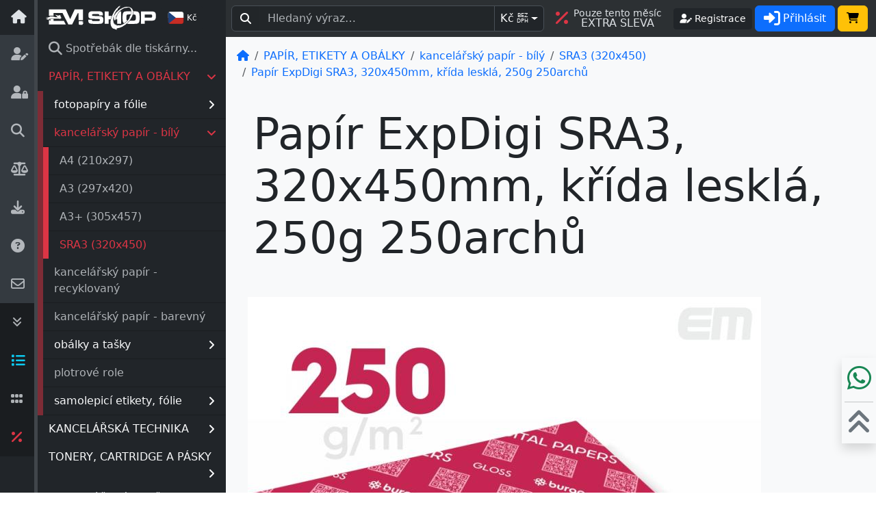

--- FILE ---
content_type: text/html; charset=UTF-8
request_url: https://www.em-shop.cz/p-23312/paper4people-papir-expdigi-sra3-320x450mm-krida-leskla-250g-250archu-pp250sra3g.html
body_size: 18821
content:
<!DOCTYPE html><html><head><title>Papír ExpDigi SRA3, 320x450mm, křída lesklá, 250g 250archů | EM-SHOP</title><meta charset="UTF-8"><meta name="description" content="Vysoce kvalitní speciální papír s hlazeným povrchem. Certifikovaný pro digitální tisk. Vhodný pro jednostranný a oboustranný laserový tisk. - Papír ExpDigi SRA3, 320x450mm, křída lesklá, 250g 250archů, EM-SHOP"/><meta name="keywords" content="Vysoce kvalitní speciální papír s hlazeným povrchem. Certifikovaný pro digitální tisk. Vhodný pro jednostranný a oboustranný laserový tisk. - Papír ExpDigi SRA3, 320x450mm, křída lesklá, 250g 250archů, EM-SHOP"/><meta name="author" content="EM-STORE"/><meta name="robots" content="all,follow" /><meta name="ajax-token" content="5405c1a66cbd4704025b777ae052c841"><meta name="zenid" content=""><meta name="viewport" content="width=device-width, initial-scale=1"><meta property="og:image" content="https://www.em-shop.cz/images/root/13/750/23312_0.jpg"><link rel="icon" type="image/svg+xml" href="includes/templates/v5/favicon.svg"><link rel="alternate icon" type="image/x-icon" href="includes/templates/v5/favicon.ico"><link rel="canonical" href="https://www.em-shop.cz/p-23312/paper4people-papir-expdigi-sra3-320x450mm-krida-leskla-250g-250archu-pp250sra3g.html"><base href="https://www.em-shop.cz/"/><link rel="stylesheet" type="text/css" href="includes/templates/v5/css/stylesheet_min.css" /><link rel="stylesheet" type="text/css" href="includes/templates/v5/css/stylesheet_theme.css" />          <!-- Global site tag (gtag.js) - Google Ads: 1014769843 -->
          <script async src="https://www.googletagmanager.com/gtag/js?id=AW-1014769843"></script>
          <script>
            window.dataLayer = window.dataLayer || [];
            function gtag(){dataLayer.push(arguments);}
              gtag('consent', 'default', {
                'ad_storage': 'denied',
                'ad_user_data': 'denied',
                'ad_personalization': 'denied',
                'analytics_storage': 'denied'
              });
              gtag('js', new Date());
              gtag('config', 'AW-1014769843');
                
              gtag('event', 'view_item', {
                'send_to': 'AW-1014769843',
                'items': [{
                  'id': '23312',
                  'google_business_vertical': 'retail'
                }]
              });
                        </script>
                <script>
          document.addEventListener('DOMContentLoaded', function () {
            if (typeof gtag === 'function') {
              gtag('consent', 'update', {
                'ad_user_data': 'denied',
                'ad_personalization': 'denied',
                'ad_storage': 'denied',
                'analytics_storage': 'denied'              });
            }
          });
        </script>
        <script type="text/javascript" src="includes/templates/v5/jscript/jscript_min.js"></script><script type="text/javascript" src="includes/templates/v5/jscript/jscript_theme.js"></script><script type="text/javascript" src="includes/templates/v5/jscript/product_info_jscript.js"></script><link rel="stylesheet" type="text/css" href="includes/templates/v5/_all/css/all.min.css"></head><body id="productinfo"><div id="home"></div><main class="d-flex flex-nowrap"><div class="container-fluid p-0"><div class="d-flex"><div class="offcanvas offcanvas-start border-0 pb-5 pb-lg-0" tabindex="-1" id="leftbar" data-bs-theme="dark"><div class="offcanvas-header p-0 pe-3"><a href="https://www.em-shop.cz/" class="list-group-item-light list-group-item-action text-center h-100 pt-2" style="width: 50px"><i class="fa-solid fa-house fa-lg p-3"></i></a><a class="border-start border-5 border-secondary-subtle" href="https://www.em-shop.cz/"><img class="ms-2 border-0" src="includes/templates/v5/images/logo.svg" style="height:51px" alt="EM-SHOP | papír a potřeby nejen pro Vaši kancelář..." title="EM-SHOP | papír a potřeby nejen pro Vaši kancelář..."></a><div class="flex-fill"><span class="btn btn-sm btn-dark switch-btn mx-1" data-currency="EUR" title="Ceny v EUR" alt="Ceny v EUR"><img src="images/CZ.svg" width="24" height="24"> <small>Kč</small></span></div><button type="button" class="btn-close d-lg-none" data-bs-dismiss="offcanvas" aria-label="Close"></button></div><div class="offcanvas-body d-flex p-0"><div class="list-group list-group-flush text-center" style="width: 50px;"><a class="list-group-item list-group-item-light list-group-item-action border-0 p-3" href="https://www.em-shop.cz/pages-login/new-reg/" data-bs-custom-class="white-tooltip" data-bs-toggle="tooltip" data-bs-html="true" data-bs-placement="right" data-bs-title="<b>REGISTRACE</b>, PŘIHLÁŠENÍ"><i class="fa-solid fa-user-pen fa-lg"></i></a><a class="list-group-item list-group-item-light list-group-item-action border-0 p-3" href="https://www.em-shop.cz/pages-login/new-pass/" data-bs-custom-class="white-tooltip" data-bs-toggle="tooltip" data-bs-html="true" data-bs-placement="right" data-bs-title="<b>ZAPOMENUTÉ</b> HESLO"><i class="fa-solid fa-user-lock fa-lg"></i></a><a class="list-group-item list-group-item-light list-group-item-action border-0 p-3" href="https://www.em-shop.cz/pages-fff/" data-bs-custom-class="white-tooltip" data-bs-toggle="tooltip" data-bs-html="true" data-bs-placement="right" data-bs-title="<b>SPOTŘEBNÍ</b> MATERIÁL"><i class="fa-solid fa-magnifying-glass fa-lg"></i></a><a class="list-group-item list-group-item-light list-group-item-action border-0 p-3" href="https://www.em-shop.cz/pages-params/" data-bs-custom-class="white-tooltip" data-bs-toggle="tooltip" data-bs-html="true" data-bs-placement="right" data-bs-title="<b>SROVNAVACÍ</b> TABULKY"><i class="fa fa-balance-scale fa-lg"></i></a><a class="list-group-item list-group-item-light list-group-item-action border-0 p-3" href="https://www.em-shop.cz/pages-dwn/" data-bs-custom-class="white-tooltip" data-bs-toggle="tooltip" data-bs-html="true" data-bs-placement="right" data-bs-title="<b>SOUBORY</b> KE STAŽENÍ"><i class="fas fa-download fa-lg"></i></a><a class="list-group-item list-group-item-light list-group-item-action border-0 p-3" href="https://www.em-shop.cz/pages-faq/" data-bs-custom-class="white-tooltip" data-bs-toggle="tooltip" data-bs-html="true" data-bs-placement="right" data-bs-title="<b>VŠE</b> O NÁKUPU"><i class="fa-solid fa-circle-question fa-lg"></i></a><a class="list-group-item list-group-item-light list-group-item-action border-0 p-3" href="https://www.em-shop.cz/pages-contact_us/" data-bs-custom-class="white-tooltip" data-bs-toggle="tooltip" data-bs-html="true" data-bs-placement="right" data-bs-title="<b>KONTAKTUJTE</b> NÁS"><i class="fa-regular fa-envelope fa-lg"></i></a><a class="list-group-item list-group-item-dark list-group-item-action border-0 p-3 d-none d-sm-block" href="#" onclick="document.getElementById('bottom').scrollIntoView({ behavior: 'smooth' }); return false;" data-bs-custom-class="white-tooltip" data-bs-toggle="tooltip" data-bs-html="true" data-bs-placement="right" data-bs-title="NA <b>KONEC</b>"><i class="fa-solid fa-angles-down"></i></a><button class="list-group-item list-group-item-dark list-group-item-action border-0 p-3 switch-btn text-info" href="#" data-view="LINE" data-bs-custom-class="white-tooltip" data-bs-toggle="tooltip" data-bs-html="true" data-bs-placement="right" data-bs-title="<b>ŘÁDKOVÝ</b> VÝPIS"><i class="fa-solid fa-list fa-lg"></i></button><button class="list-group-item list-group-item-dark list-group-item-action border-0 p-3 switch-btn" href="#" data-view="GRID" data-bs-custom-class="white-tooltip" data-bs-toggle="tooltip" data-bs-html="true" data-bs-placement="right" data-bs-title="<b>DLAŽDICOVÝ</b> VÝPIS"><i class="fa-solid fa-grip fa-lg"></i></button><a class="list-group-item list-group-item-dark list-group-item-action border-0 p-3 text-danger" href="https://www.em-shop.cz/pages-specials/month-only/" data-bs-custom-class="white-tooltip" data-bs-toggle="tooltip" data-bs-html="true" data-bs-placement="right" data-bs-title="<b>EXTRA</b> SLEVA"><i class="fa-solid fa-percent fa-lg"></i></a><a class="list-group-item list-group-item-dark list-group-item-action border-0 p-3 d-none d-sm-block mt-auto" href="#" onclick="document.getElementById('home').scrollIntoView({ behavior: 'smooth' }); return false;" data-bs-custom-class="white-tooltip" data-bs-toggle="tooltip" data-bs-html="true" data-bs-placement="right" data-bs-title="NA <b>ZAČÁTEK</b>"><i class="fa-solid fa-angles-up" id="bottom"></i></a></div><div class="d-flex flex-column border-start border-5 border-secondary-subtle"><div class="list-group list-group-flush border-1" id="categorie_tree" style="--bs-list-group-border-color: transparent"><a class="list-group-item list-group-item-action" href="https://www.em-shop.cz/pages-fff/" alt="Spotřebák dle tiskárny..." title="Spotřebák dle tiskárny..."><i class="fa fa-search fa-lg" aria-hidden="true"></i> Spotřebák dle tiskárny...</a><a href="#c-789" class="list-group-item text-lightx text-danger list-group-item-action cmenu" data-load="789" data-bs-toggle="collapse">PAPÍR, ETIKETY A OBÁLKY<i class="fa fa-angle-right float-end mt-1 fa-rotate-90"></i></a><div class="list-group list-group-flush collapse show bg-danger bg-opacity-50 ps-2" id="c-789" data-bs-parent="#categorie_tree" style="--bs-list-group-border-color: var(--bs-dark-bg-subtle)"><a href="#c-789_63" class="list-group-item text-light list-group-item-action" data-bs-toggle="collapse">fotopapíry a fólie<i class="fa fa-angle-right float-end mt-1"></i></a><div class="list-group list-group-flush collapse bg-danger ps-2" id="c-789_63" data-bs-parent="#c-789" style="--bs-list-group-border-color: var(--bs-dark-bg-subtle)"><a href="https://www.em-shop.cz/c-789_63_556/papir-etikety-a-obalky_fotopapiry-a-folie_canon-archy-a4-a3.html" class="list-group-item list-group-item-action">Canon archy (A4, A3...)</a><a href="https://www.em-shop.cz/c-789_63_716/papir-etikety-a-obalky_fotopapiry-a-folie_canon-role-432-610.html" class="list-group-item list-group-item-action">Canon role (432, 610...)</a><a href="https://www.em-shop.cz/c-789_63_92/papir-etikety-a-obalky_fotopapiry-a-folie_epson-archy-a4-a3.html" class="list-group-item list-group-item-action">Epson archy (A4, A3...)</a><a href="https://www.em-shop.cz/c-789_63_167/papir-etikety-a-obalky_fotopapiry-a-folie_epson-role-432-610.html" class="list-group-item list-group-item-action">Epson role (432, 610...)</a><a href="https://www.em-shop.cz/c-789_63_94/papir-etikety-a-obalky_fotopapiry-a-folie_hp-archy-a4-a3.html" class="list-group-item list-group-item-action">HP archy (A4, A3...)</a><a href="https://www.em-shop.cz/c-789_63_560/papir-etikety-a-obalky_fotopapiry-a-folie_hp-role-432-610.html" class="list-group-item list-group-item-action">HP role (432, 610...)</a></div><a href="#c-789_53" class="list-group-item text-lightx text-danger list-group-item-action" data-bs-toggle="collapse">kancelářský papír - bílý<i class="fa fa-angle-right float-end mt-1 fa-rotate-90"></i></a><div class="list-group list-group-flush collapse show bg-danger ps-2" id="c-789_53" data-bs-parent="#c-789" style="--bs-list-group-border-color: var(--bs-dark-bg-subtle)"><a href="https://www.em-shop.cz/c-789_53_227/papir-etikety-a-obalky_kancelarsky-papir-bily_a4-210x297.html" class="list-group-item list-group-item-action">A4 (210x297)</a><a href="https://www.em-shop.cz/c-789_53_228/papir-etikety-a-obalky_kancelarsky-papir-bily_a3-297x420.html" class="list-group-item list-group-item-action">A3 (297x420)</a><a href="https://www.em-shop.cz/c-789_53_229/papir-etikety-a-obalky_kancelarsky-papir-bily_a3-305x457.html" class="list-group-item list-group-item-action">A3+ (305x457)</a><a href="https://www.em-shop.cz/c-789_53_397/papir-etikety-a-obalky_kancelarsky-papir-bily_sra3-320x450.html" class="list-group-item list-group-item-action text-danger">SRA3 (320x450)</a></div><a href="https://www.em-shop.cz/c-789_1013/papir-etikety-a-obalky_kancelarsky-papir-recyklovany.html" class="list-group-item list-group-item-action">kancelářský papír - recyklovaný</a><a href="https://www.em-shop.cz/c-789_54/papir-etikety-a-obalky_kancelarsky-papir-barevny.html" class="list-group-item list-group-item-action">kancelářský papír - barevný</a><a href="#c-789_783" class="list-group-item text-light list-group-item-action" data-bs-toggle="collapse">obálky a tašky<i class="fa fa-angle-right float-end mt-1"></i></a><div class="list-group list-group-flush collapse bg-danger ps-2" id="c-789_783" data-bs-parent="#c-789" style="--bs-list-group-border-color: var(--bs-dark-bg-subtle)"><a href="https://www.em-shop.cz/c-789_783_477/papir-etikety-a-obalky_obalky-a-tasky_bublinkove-obalky.html" class="list-group-item list-group-item-action">bublinkové obálky</a><a href="https://www.em-shop.cz/c-789_783_784/papir-etikety-a-obalky_obalky-a-tasky_dopisni-obalky.html" class="list-group-item list-group-item-action">dopisní obálky</a><a href="https://www.em-shop.cz/c-789_783_1011/papir-etikety-a-obalky_obalky-a-tasky_dopisni-obalky-elco.html" class="list-group-item list-group-item-action">dopisní obálky Elco</a><a href="https://www.em-shop.cz/c-789_783_522/papir-etikety-a-obalky_obalky-a-tasky_kartonove-obalky.html" class="list-group-item list-group-item-action">kartonové obálky</a><a href="https://www.em-shop.cz/c-789_783_523/papir-etikety-a-obalky_obalky-a-tasky_rozsirene-obalky.html" class="list-group-item list-group-item-action">rozšířené obálky</a><a href="https://www.em-shop.cz/c-789_783_723/papir-etikety-a-obalky_obalky-a-tasky_samolepici-obalky-a-kapsy.html" class="list-group-item list-group-item-action">samolepicí obálky a kapsy</a><a href="https://www.em-shop.cz/c-789_783_543/papir-etikety-a-obalky_obalky-a-tasky_specialni-obalky.html" class="list-group-item list-group-item-action">speciální obálky</a></div><a href="https://www.em-shop.cz/c-789_550/papir-etikety-a-obalky_plotrove-role.html" class="list-group-item list-group-item-action">plotrové role</a><a href="#c-789_938" class="list-group-item text-light list-group-item-action" data-bs-toggle="collapse">samolepicí etikety, fólie<i class="fa fa-angle-right float-end mt-1"></i></a><div class="list-group list-group-flush collapse bg-danger ps-2" id="c-789_938" data-bs-parent="#c-789" style="--bs-list-group-border-color: var(--bs-dark-bg-subtle)"><a href="https://www.em-shop.cz/c-789_938_57/papir-etikety-a-obalky_samolepici-etikety-folie_samolepici-etikety-matne.html" class="list-group-item list-group-item-action">samolepicí etikety - matné</a><a href="https://www.em-shop.cz/c-789_938_970/papir-etikety-a-obalky_samolepici-etikety-folie_samolepici-etikety-barevne.html" class="list-group-item list-group-item-action">samolepicí etikety - barevné</a><a href="https://www.em-shop.cz/c-789_938_935/papir-etikety-a-obalky_samolepici-etikety-folie_samolepici-etikety-pet.html" class="list-group-item list-group-item-action">samolepicí etikety - PET</a><a href="https://www.em-shop.cz/c-789_938_1037/papir-etikety-a-obalky_samolepici-etikety-folie_samolepici-etikety-termo.html" class="list-group-item list-group-item-action">samolepící etikety - termo</a></div></div><a href="#c-17" class="list-group-item text-light list-group-item-action cmenu" data-load="17" data-bs-toggle="collapse">KANCELÁŘSKÁ TECHNIKA<i class="fa fa-angle-right float-end mt-1"></i></a><div class="list-group list-group-flush collapse bg-danger bg-opacity-50 ps-2" id="c-17" data-bs-parent="#categorie_tree" style="--bs-list-group-border-color: var(--bs-dark-bg-subtle)"><a href="#c-17_498" class="list-group-item text-light list-group-item-action" data-bs-toggle="collapse">děrovačky, vysekávače<i class="fa fa-angle-right float-end mt-1"></i></a><div class="list-group list-group-flush collapse bg-danger ps-2" id="c-17_498" data-bs-parent="#c-17" style="--bs-list-group-border-color: var(--bs-dark-bg-subtle)"><a href="https://www.em-shop.cz/c-17_498_440/kancelarska-technika_derovacky-vysekavace_derovace-zaoblovace.html" class="list-group-item list-group-item-action">děrovače, zaoblovače</a><a href="https://www.em-shop.cz/c-17_498_781/kancelarska-technika_derovacky-vysekavace_derovacky.html" class="list-group-item list-group-item-action">děrovačky</a><a href="https://www.em-shop.cz/c-17_498_782/kancelarska-technika_derovacky-vysekavace_nytovace-ocka.html" class="list-group-item list-group-item-action">nýtovače, očka</a></div><a href="https://www.em-shop.cz/c-17_814/kancelarska-technika_kalkulacky-kalkulatory.html" class="list-group-item list-group-item-action">kalkulačky, kalkulátory</a><a href="#c-17_9" class="list-group-item text-light list-group-item-action" data-bs-toggle="collapse">laminace, laminátory<i class="fa fa-angle-right float-end mt-1"></i></a><div class="list-group list-group-flush collapse bg-danger ps-2" id="c-17_9" data-bs-parent="#c-17" style="--bs-list-group-border-color: var(--bs-dark-bg-subtle)"><a href="https://www.em-shop.cz/c-17_9_358/kancelarska-technika_laminace-laminatory_laminatory.html" class="list-group-item list-group-item-action">laminátory</a><a href="https://www.em-shop.cz/c-17_9_996/kancelarska-technika_laminace-laminatory_rolove-laminatory.html" class="list-group-item list-group-item-action">rolové laminátory</a><a href="https://www.em-shop.cz/c-17_9_613/kancelarska-technika_laminace-laminatory_laminovaci-folie-leskle.html" class="list-group-item list-group-item-action">laminovací fólie - lesklé</a><a href="https://www.em-shop.cz/c-17_9_614/kancelarska-technika_laminace-laminatory_laminovaci-folie-matne.html" class="list-group-item list-group-item-action">laminovací fólie - matné</a><a href="https://www.em-shop.cz/c-17_9_615/kancelarska-technika_laminace-laminatory_laminovaci-folie-samolepici.html" class="list-group-item list-group-item-action">laminovací fólie - samolepící</a><a href="https://www.em-shop.cz/c-17_9_1034/kancelarska-technika_laminace-laminatory_laminovaci-folie-za-studena.html" class="list-group-item list-group-item-action">laminovací fólie - za studena</a><a href="https://www.em-shop.cz/c-17_9_606/kancelarska-technika_laminace-laminatory_laminovaci-folie-v-roli.html" class="list-group-item list-group-item-action">laminovací fólie v roli</a><a href="https://www.em-shop.cz/c-17_9_994/kancelarska-technika_laminace-laminatory_barvici-folie-pro-laminovani.html" class="list-group-item list-group-item-action">barvící folie pro laminování</a></div><a href="#c-17_11" class="list-group-item text-light list-group-item-action" data-bs-toggle="collapse">řezání, řezačky<i class="fa fa-angle-right float-end mt-1"></i></a><div class="list-group list-group-flush collapse bg-danger ps-2" id="c-17_11" data-bs-parent="#c-17" style="--bs-list-group-border-color: var(--bs-dark-bg-subtle)"><a href="https://www.em-shop.cz/c-17_11_24/kancelarska-technika_rezani-rezacky_kotoucove-rezacky.html" class="list-group-item list-group-item-action">kotoučové řezačky</a><a href="https://www.em-shop.cz/c-17_11_25/kancelarska-technika_rezani-rezacky_kotoucove-prislusenstvi.html" class="list-group-item list-group-item-action">kotoučové - příslušenství</a><a href="https://www.em-shop.cz/c-17_11_20/kancelarska-technika_rezani-rezacky_pakove-rezacky.html" class="list-group-item list-group-item-action">pákové řezačky</a><a href="https://www.em-shop.cz/c-17_11_21/kancelarska-technika_rezani-rezacky_pakove-prislusenstvi.html" class="list-group-item list-group-item-action">pákové - příslušenství</a><a href="https://www.em-shop.cz/c-17_11_22/kancelarska-technika_rezani-rezacky_stohove-rezacky.html" class="list-group-item list-group-item-action">stohové řezačky</a><a href="https://www.em-shop.cz/c-17_11_23/kancelarska-technika_rezani-rezacky_stohove-prislusenstvi.html" class="list-group-item list-group-item-action">stohové - příslušenství</a><a href="https://www.em-shop.cz/c-17_11_1038/kancelarska-technika_rezani-rezacky_rezaci-noze-a-cepele.html" class="list-group-item list-group-item-action">řezací nože a čepele</a><a href="https://www.em-shop.cz/c-17_11_547/kancelarska-technika_rezani-rezacky_rezaci-podlozky-a-pravitka.html" class="list-group-item list-group-item-action">řezací podložky a pravítka</a></div><a href="https://www.em-shop.cz/c-17_437/kancelarska-technika_ryhovani-perforace.html" class="list-group-item list-group-item-action">rýhování, perforace</a><a href="#c-17_50" class="list-group-item text-light list-group-item-action" data-bs-toggle="collapse">sešívačky, brožovačky<i class="fa fa-angle-right float-end mt-1"></i></a><div class="list-group list-group-flush collapse bg-danger ps-2" id="c-17_50" data-bs-parent="#c-17" style="--bs-list-group-border-color: var(--bs-dark-bg-subtle)"><a href="https://www.em-shop.cz/c-17_50_51/kancelarska-technika_sesivacky-brozovacky_elektricke.html" class="list-group-item list-group-item-action">elektrické</a><a href="https://www.em-shop.cz/c-17_50_384/kancelarska-technika_sesivacky-brozovacky_klasik.html" class="list-group-item list-group-item-action">klasik</a><a href="https://www.em-shop.cz/c-17_50_385/kancelarska-technika_sesivacky-brozovacky_rozesivacky.html" class="list-group-item list-group-item-action">rozešívačky</a><a href="https://www.em-shop.cz/c-17_50_386/kancelarska-technika_sesivacky-brozovacky_sesivaci-kleste.html" class="list-group-item list-group-item-action">sešívací kleště</a><a href="https://www.em-shop.cz/c-17_50_876/kancelarska-technika_sesivacky-brozovacky_sponkovacky-takry.html" class="list-group-item list-group-item-action">sponkovačky, takry</a><a href="https://www.em-shop.cz/c-17_50_387/kancelarska-technika_sesivacky-brozovacky_velkokapacitni.html" class="list-group-item list-group-item-action">velkokapacitní</a><a href="https://www.em-shop.cz/c-17_50_388/kancelarska-technika_sesivacky-brozovacky_spony-spojovace.html" class="list-group-item list-group-item-action">spony, spojovače</a><a href="https://www.em-shop.cz/c-17_50_879/kancelarska-technika_sesivacky-brozovacky_spony-pro-finisery.html" class="list-group-item list-group-item-action">spony pro finišery</a><a href="https://www.em-shop.cz/c-17_50_877/kancelarska-technika_sesivacky-brozovacky_remeslnicke-spony.html" class="list-group-item list-group-item-action">řemeslnické spony</a><a href="https://www.em-shop.cz/c-17_50_729/kancelarska-technika_sesivacky-brozovacky_brozovacky.html" class="list-group-item list-group-item-action">brožovačky</a></div><a href="#c-17_12" class="list-group-item text-light list-group-item-action" data-bs-toggle="collapse">skartování, skartovačky<i class="fa fa-angle-right float-end mt-1"></i></a><div class="list-group list-group-flush collapse bg-danger ps-2" id="c-17_12" data-bs-parent="#c-17" style="--bs-list-group-border-color: var(--bs-dark-bg-subtle)"><a href="https://www.em-shop.cz/c-17_12_18/kancelarska-technika_skartovani-skartovacky_osobni-skartovacky.html" class="list-group-item list-group-item-action">osobní skartovačky</a><a href="https://www.em-shop.cz/c-17_12_206/kancelarska-technika_skartovani-skartovacky_kancelarske-skartovacky.html" class="list-group-item list-group-item-action">kancelářské skartovačky</a><a href="https://www.em-shop.cz/c-17_12_19/kancelarska-technika_skartovani-skartovacky_tymove-skartovacky.html" class="list-group-item list-group-item-action">týmové skartovačky</a><a href="https://www.em-shop.cz/c-17_12_207/kancelarska-technika_skartovani-skartovacky_centralni-skartovacky.html" class="list-group-item list-group-item-action">centrální skartovačky</a><a href="https://www.em-shop.cz/c-17_12_540/kancelarska-technika_skartovani-skartovacky_prislusenstvi.html" class="list-group-item list-group-item-action">příslušenství</a></div><a href="#c-17_15" class="list-group-item text-light list-group-item-action" data-bs-toggle="collapse">vazba, vazače<i class="fa fa-angle-right float-end mt-1"></i></a><div class="list-group list-group-flush collapse bg-danger ps-2" id="c-17_15" data-bs-parent="#c-17" style="--bs-list-group-border-color: var(--bs-dark-bg-subtle)"><a href="https://www.em-shop.cz/c-17_15_30/kancelarska-technika_vazba-vazace_vazace-plastove-hrbety.html" class="list-group-item list-group-item-action">vazače - plastové hřbety</a><a href="https://www.em-shop.cz/c-17_15_31/kancelarska-technika_vazba-vazace_vazace-kovove-hrbety.html" class="list-group-item list-group-item-action">vazače - kovové hřbety</a><a href="https://www.em-shop.cz/c-17_15_985/kancelarska-technika_vazba-vazace_vazace-kombinovane.html" class="list-group-item list-group-item-action">vazače - kombinované</a><a href="https://www.em-shop.cz/c-17_15_715/kancelarska-technika_vazba-vazace_vazace-kalendare.html" class="list-group-item list-group-item-action">vazače - kalendáře</a><a href="https://www.em-shop.cz/c-17_15_725/kancelarska-technika_vazba-vazace_profesionalni-vazace.html" class="list-group-item list-group-item-action">profesionální vazače</a></div><a href="#c-17_28" class="list-group-item text-light list-group-item-action" data-bs-toggle="collapse">vazba, spotřební materiál<i class="fa fa-angle-right float-end mt-1"></i></a><div class="list-group list-group-flush collapse bg-danger ps-2" id="c-17_28" data-bs-parent="#c-17" style="--bs-list-group-border-color: var(--bs-dark-bg-subtle)"><a href="https://www.em-shop.cz/c-17_28_482/kancelarska-technika_vazba-spotrebni-material_predni-folie-a-zadni-desky.html" class="list-group-item list-group-item-action">přední fólie a zadní desky</a><a href="https://www.em-shop.cz/c-17_28_34/kancelarska-technika_vazba-spotrebni-material_plastove-hrbety-a4.html" class="list-group-item list-group-item-action">plastové hřbety (A4)</a><a href="https://www.em-shop.cz/c-17_28_450/kancelarska-technika_vazba-spotrebni-material_kovove-hrbety-21-a4.html" class="list-group-item list-group-item-action">kovové hřbety 2:1 (A4)</a><a href="https://www.em-shop.cz/c-17_28_470/kancelarska-technika_vazba-spotrebni-material_kovove-hrbety-21-civka.html" class="list-group-item list-group-item-action">kovové hřbety 2:1 (cívka)</a><a href="https://www.em-shop.cz/c-17_28_442/kancelarska-technika_vazba-spotrebni-material_kovove-hrbety-31-a4.html" class="list-group-item list-group-item-action">kovové hřbety 3:1 (A4)</a><a href="https://www.em-shop.cz/c-17_28_463/kancelarska-technika_vazba-spotrebni-material_kovove-hrbety-31-civka.html" class="list-group-item list-group-item-action">kovové hřbety 3:1 (cívka)</a><a href="https://www.em-shop.cz/c-17_28_616/kancelarska-technika_vazba-spotrebni-material_kovove-hrbety-9-16-a4.html" class="list-group-item list-group-item-action">kovové hřbety 9/16 (A4)</a><a href="https://www.em-shop.cz/c-17_28_332/kancelarska-technika_vazba-spotrebni-material_hacky-na-kalendare.html" class="list-group-item list-group-item-action">háčky na kalendáře</a><a href="https://www.em-shop.cz/c-17_28_41/kancelarska-technika_vazba-spotrebni-material_nasuvne-hrbety-a4.html" class="list-group-item list-group-item-action">násuvné hřbety (A4)</a><a href="https://www.em-shop.cz/c-17_28_37/kancelarska-technika_vazba-spotrebni-material_termodesky-a4.html" class="list-group-item list-group-item-action">termodesky (A4)</a><a href="https://www.em-shop.cz/c-17_28_726/kancelarska-technika_vazba-spotrebni-material_zavesy-do-poradace.html" class="list-group-item list-group-item-action">závěsy do pořadače</a></div></div><a href="#c-779" class="list-group-item text-light list-group-item-action cmenu" data-load="779" data-bs-toggle="collapse">TONERY, CARTRIDGE A PÁSKY<i class="fa fa-angle-right float-end mt-1"></i></a><div class="list-group list-group-flush collapse bg-danger bg-opacity-50 ps-2" id="c-779" data-bs-parent="#categorie_tree" style="--bs-list-group-border-color: var(--bs-dark-bg-subtle)"><a href="https://www.em-shop.cz/c-779_7/tonery-cartridge-a-pasky_barvici-pasky-kazety.html" class="list-group-item list-group-item-action">barvící pásky, kazety</a><a href="#c-779_14" class="list-group-item text-light list-group-item-action" data-bs-toggle="collapse">inkoustové cartridge<i class="fa fa-angle-right float-end mt-1"></i></a><div class="list-group list-group-flush collapse bg-danger ps-2" id="c-779_14" data-bs-parent="#c-779" style="--bs-list-group-border-color: var(--bs-dark-bg-subtle)"><a href="https://www.em-shop.cz/c-779_14_186/tonery-cartridge-a-pasky_inkoustove-cartridge_brother.html" class="list-group-item list-group-item-action">Brother</a><a href="https://www.em-shop.cz/c-779_14_64/tonery-cartridge-a-pasky_inkoustove-cartridge_canon.html" class="list-group-item list-group-item-action">Canon</a><a href="https://www.em-shop.cz/c-779_14_66/tonery-cartridge-a-pasky_inkoustove-cartridge_epson.html" class="list-group-item list-group-item-action">Epson</a><a href="https://www.em-shop.cz/c-779_14_61/tonery-cartridge-a-pasky_inkoustove-cartridge_hewlett-packard.html" class="list-group-item list-group-item-action">Hewlett Packard</a><a href="https://www.em-shop.cz/c-779_14_193/tonery-cartridge-a-pasky_inkoustove-cartridge_xerox.html" class="list-group-item list-group-item-action">Xerox</a></div><a href="#c-779_13" class="list-group-item text-light list-group-item-action" data-bs-toggle="collapse">tonery, válce<i class="fa fa-angle-right float-end mt-1"></i></a><div class="list-group list-group-flush collapse bg-danger ps-2" id="c-779_13" data-bs-parent="#c-779" style="--bs-list-group-border-color: var(--bs-dark-bg-subtle)"><a href="https://www.em-shop.cz/c-779_13_73/tonery-cartridge-a-pasky_tonery-valce_brother.html" class="list-group-item list-group-item-action">Brother</a><a href="https://www.em-shop.cz/c-779_13_65/tonery-cartridge-a-pasky_tonery-valce_canon.html" class="list-group-item list-group-item-action">Canon</a><a href="https://www.em-shop.cz/c-779_13_67/tonery-cartridge-a-pasky_tonery-valce_epson.html" class="list-group-item list-group-item-action">Epson</a><a href="https://www.em-shop.cz/c-779_13_62/tonery-cartridge-a-pasky_tonery-valce_hewlett-packard.html" class="list-group-item list-group-item-action">Hewlett Packard</a><a href="https://www.em-shop.cz/c-779_13_74/tonery-cartridge-a-pasky_tonery-valce_kyocera.html" class="list-group-item list-group-item-action">Kyocera</a><a href="https://www.em-shop.cz/c-779_13_72/tonery-cartridge-a-pasky_tonery-valce_lexmark.html" class="list-group-item list-group-item-action">Lexmark</a><a href="https://www.em-shop.cz/c-779_13_69/tonery-cartridge-a-pasky_tonery-valce_minolta.html" class="list-group-item list-group-item-action">Minolta</a><a href="https://www.em-shop.cz/c-779_13_70/tonery-cartridge-a-pasky_tonery-valce_oki.html" class="list-group-item list-group-item-action">Oki</a><a href="https://www.em-shop.cz/c-779_13_68/tonery-cartridge-a-pasky_tonery-valce_samsung.html" class="list-group-item list-group-item-action">Samsung</a><a href="https://www.em-shop.cz/c-779_13_201/tonery-cartridge-a-pasky_tonery-valce_xerox.html" class="list-group-item list-group-item-action">Xerox</a></div></div><a href="#c-780" class="list-group-item text-light list-group-item-action cmenu" data-load="780" data-bs-toggle="collapse">KANCELÁŘSKÉ POTŘEBY<i class="fa fa-angle-right float-end mt-1"></i></a><div class="list-group list-group-flush collapse bg-danger bg-opacity-50 ps-2" id="c-780" data-bs-parent="#categorie_tree" style="--bs-list-group-border-color: var(--bs-dark-bg-subtle)"><a href="https://www.em-shop.cz/c-780_969/kancelarske-potreby_baterie-svitilny.html" class="list-group-item list-group-item-action">baterie, svítilny</a><a href="https://www.em-shop.cz/c-780_975/kancelarske-potreby_cistici-prostredky.html" class="list-group-item list-group-item-action">čistící prostředky</a><a href="#c-780_8" class="list-group-item text-light list-group-item-action" data-bs-toggle="collapse">datová média<i class="fa fa-angle-right float-end mt-1"></i></a><div class="list-group list-group-flush collapse bg-danger ps-2" id="c-780_8" data-bs-parent="#c-780" style="--bs-list-group-border-color: var(--bs-dark-bg-subtle)"><a href="https://www.em-shop.cz/c-780_8_95/kancelarske-potreby_datova-media_cd-r-cd-rw.html" class="list-group-item list-group-item-action">CD-R, CD-RW</a><a href="https://www.em-shop.cz/c-780_8_96/kancelarske-potreby_datova-media_dvd-r-dvdr-rw.html" class="list-group-item list-group-item-action">DVD-R, DVD+R, RW</a><a href="https://www.em-shop.cz/c-780_8_241/kancelarske-potreby_datova-media_obaly-boxy.html" class="list-group-item list-group-item-action">obaly, boxy</a><a href="https://www.em-shop.cz/c-780_8_973/kancelarske-potreby_datova-media_usb-flash-disky.html" class="list-group-item list-group-item-action">USB flash disky</a></div><a href="https://www.em-shop.cz/c-780_819/kancelarske-potreby_ergonomie.html" class="list-group-item list-group-item-action">ergonomie</a><a href="https://www.em-shop.cz/c-780_413/kancelarske-potreby_pasky-baleni-lepidla.html" class="list-group-item list-group-item-action">pásky, balení, lepidla</a><a href="https://www.em-shop.cz/c-780_806/kancelarske-potreby_poradace-obaly-klipy.html" class="list-group-item list-group-item-action">pořadače, obaly, klipy</a><a href="#c-780_785" class="list-group-item text-light list-group-item-action" data-bs-toggle="collapse">psací potřeby<i class="fa fa-angle-right float-end mt-1"></i></a><div class="list-group list-group-flush collapse bg-danger ps-2" id="c-780_785" data-bs-parent="#c-780" style="--bs-list-group-border-color: var(--bs-dark-bg-subtle)"><a href="https://www.em-shop.cz/c-780_785_786/kancelarske-potreby_psaci-potreby_gelove-rollery.html" class="list-group-item list-group-item-action">gelové rollery</a><a href="https://www.em-shop.cz/c-780_785_1015/kancelarske-potreby_psaci-potreby_gumovaci-pera.html" class="list-group-item list-group-item-action">gumovací pera</a><a href="https://www.em-shop.cz/c-780_785_804/kancelarske-potreby_psaci-potreby_korekcni-pera-laky.html" class="list-group-item list-group-item-action">korekční pera, laky</a><a href="https://www.em-shop.cz/c-780_785_792/kancelarske-potreby_psaci-potreby_kulickova-pera.html" class="list-group-item list-group-item-action">kuličková pera</a><a href="https://www.em-shop.cz/c-780_785_802/kancelarske-potreby_psaci-potreby_linery.html" class="list-group-item list-group-item-action">linery</a><a href="https://www.em-shop.cz/c-780_785_788/kancelarske-potreby_psaci-potreby_luxusni-pera.html" class="list-group-item list-group-item-action">luxusní pera</a><a href="https://www.em-shop.cz/c-780_785_981/kancelarske-potreby_psaci-potreby_mikrotuzky.html" class="list-group-item list-group-item-action">mikrotužky</a><a href="https://www.em-shop.cz/c-780_785_812/kancelarske-potreby_psaci-potreby_pastelky-fixy-kridy.html" class="list-group-item list-group-item-action">pastelky, fixy, křídy</a><a href="https://www.em-shop.cz/c-780_785_979/kancelarske-potreby_psaci-potreby_plnici-pera.html" class="list-group-item list-group-item-action">plnící pera</a><a href="https://www.em-shop.cz/c-780_785_873/kancelarske-potreby_psaci-potreby_popisovace-kridove.html" class="list-group-item list-group-item-action">popisovače křídové</a><a href="https://www.em-shop.cz/c-780_785_794/kancelarske-potreby_psaci-potreby_popisovace-lakove.html" class="list-group-item list-group-item-action">popisovače lakové</a><a href="https://www.em-shop.cz/c-780_785_924/kancelarske-potreby_psaci-potreby_popisovace-na-tabule.html" class="list-group-item list-group-item-action">popisovače na tabule</a><a href="https://www.em-shop.cz/c-780_785_798/kancelarske-potreby_psaci-potreby_popisovace-permanentni.html" class="list-group-item list-group-item-action">popisovače permanentní</a><a href="https://www.em-shop.cz/c-780_785_796/kancelarske-potreby_psaci-potreby_popisovace-specialni.html" class="list-group-item list-group-item-action">popisovače speciální</a><a href="https://www.em-shop.cz/c-780_785_800/kancelarske-potreby_psaci-potreby_zvyraznovace.html" class="list-group-item list-group-item-action">zvýrazňovače</a><a href="https://www.em-shop.cz/c-780_785_805/kancelarske-potreby_psaci-potreby_prislusenstvi-doplnky.html" class="list-group-item list-group-item-action">příslušenství - doplňky</a></div><a href="#c-780_4" class="list-group-item text-light list-group-item-action" data-bs-toggle="collapse">razítka, barvy<i class="fa fa-angle-right float-end mt-1"></i></a><div class="list-group list-group-flush collapse bg-danger ps-2" id="c-780_4" data-bs-parent="#c-780" style="--bs-list-group-border-color: var(--bs-dark-bg-subtle)"><a href="https://www.em-shop.cz/c-780_4_999/kancelarske-potreby_razitka-barvy_datova-razitka.html" class="list-group-item list-group-item-action">datová razítka</a><a href="https://www.em-shop.cz/c-780_4_997/kancelarske-potreby_razitka-barvy_datova-razitka-s-textem.html" class="list-group-item list-group-item-action">datová razítka s textem</a><a href="https://www.em-shop.cz/c-780_4_548/kancelarske-potreby_razitka-barvy_cislovaci-razitka.html" class="list-group-item list-group-item-action">číslovací razítka</a><a href="https://www.em-shop.cz/c-780_4_76/kancelarske-potreby_razitka-barvy_cislovaci-razitka-nesamobarvici.html" class="list-group-item list-group-item-action">číslovací razítka nesamobarvící</a><a href="https://www.em-shop.cz/c-780_4_1001/kancelarske-potreby_razitka-barvy_kapesni-razitka.html" class="list-group-item list-group-item-action">kapesní razítka</a><a href="https://www.em-shop.cz/c-780_4_171/kancelarske-potreby_razitka-barvy_textova-razitka.html" class="list-group-item list-group-item-action">textová razítka</a><a href="https://www.em-shop.cz/c-780_4_1003/kancelarske-potreby_razitka-barvy_textova-razitka-profi.html" class="list-group-item list-group-item-action">textová razítka profi</a><a href="https://www.em-shop.cz/c-780_4_88/kancelarske-potreby_razitka-barvy_hotova-razitka.html" class="list-group-item list-group-item-action">hotová razítka</a><a href="https://www.em-shop.cz/c-780_4_84/kancelarske-potreby_razitka-barvy_sestavovaci-razitka.html" class="list-group-item list-group-item-action">sestavovací razítka</a><a href="https://www.em-shop.cz/c-780_4_1017/kancelarske-potreby_razitka-barvy_specialni-razitka.html" class="list-group-item list-group-item-action">specialní razítka</a><a href="https://www.em-shop.cz/c-780_4_81/kancelarske-potreby_razitka-barvy_paginovaci-razitka.html" class="list-group-item list-group-item-action">paginovací razítka</a><a href="https://www.em-shop.cz/c-780_4_888/kancelarske-potreby_razitka-barvy_elektronicke-razitka.html" class="list-group-item list-group-item-action">elektronické razítka</a><a href="https://www.em-shop.cz/c-780_4_80/kancelarske-potreby_razitka-barvy_razitkove-polstarky.html" class="list-group-item list-group-item-action">razítkové polštářky</a><a href="https://www.em-shop.cz/c-780_4_731/kancelarske-potreby_razitka-barvy_razitkove-barvy.html" class="list-group-item list-group-item-action">razítkové barvy</a><a href="https://www.em-shop.cz/c-780_4_436/kancelarske-potreby_razitka-barvy_specialni-barvy.html" class="list-group-item list-group-item-action">speciální barvy</a><a href="https://www.em-shop.cz/c-780_4_86/kancelarske-potreby_razitka-barvy_podusky-prislusenstvi.html" class="list-group-item list-group-item-action">podušky - příslušenství</a></div><a href="https://www.em-shop.cz/c-780_499/kancelarske-potreby_skrinky-na-klice-pokladny.html" class="list-group-item list-group-item-action">skříňky na klíče, pokladny</a></div><a href="#c-705" class="list-group-item text-light list-group-item-action cmenu" data-load="705" data-bs-toggle="collapse">IDENTIFIKACE, RFID<i class="fa fa-angle-right float-end mt-1"></i></a><div class="list-group list-group-flush collapse bg-danger bg-opacity-50 ps-2" id="c-705" data-bs-parent="#categorie_tree" style="--bs-list-group-border-color: var(--bs-dark-bg-subtle)"><a href="https://www.em-shop.cz/c-705_842/identifikace-rfid_jmenovky-plast-alu.html" class="list-group-item list-group-item-action">jmenovky - plast, ALU</a><a href="https://www.em-shop.cz/c-705_706/identifikace-rfid_klicenky-a-karty-rfid.html" class="list-group-item list-group-item-action">klíčenky a karty RFID</a><a href="https://www.em-shop.cz/c-705_439/identifikace-rfid_klipsy-spendliky.html" class="list-group-item list-group-item-action">klipsy, špendlíky</a><a href="https://www.em-shop.cz/c-705_987/identifikace-rfid_lanka-poutka-retizky.html" class="list-group-item list-group-item-action">lanka, poutka, řetízky</a><a href="https://www.em-shop.cz/c-705_1035/identifikace-rfid_navijaky-rollery.html" class="list-group-item list-group-item-action">navijáky (rollery)</a><a href="https://www.em-shop.cz/c-705_714/identifikace-rfid_obaly-na-karty.html" class="list-group-item list-group-item-action">obaly na karty</a><a href="https://www.em-shop.cz/c-705_846/identifikace-rfid_snurky-na-krk.html" class="list-group-item list-group-item-action">šňůrky na krk</a><a href="https://www.em-shop.cz/c-705_438/identifikace-rfid_visacky-jmenovky.html" class="list-group-item list-group-item-action">visačky - jmenovky</a></div><a href="#c-815" class="list-group-item text-light list-group-item-action cmenu" data-load="815" data-bs-toggle="collapse">OBCHOD, PROVOZ<i class="fa fa-angle-right float-end mt-1"></i></a><div class="list-group list-group-flush collapse bg-danger bg-opacity-50 ps-2" id="c-815" data-bs-parent="#categorie_tree" style="--bs-list-group-border-color: var(--bs-dark-bg-subtle)"><a href="https://www.em-shop.cz/c-815_1008/obchod-provoz_ctecky-carovych-2d-a-qr-kodu.html" class="list-group-item list-group-item-action">čtečky čárových, 2D a QR kódů</a><a href="https://www.em-shop.cz/c-815_652/obchod-provoz_detektory-pravosti.html" class="list-group-item list-group-item-action">detektory pravosti</a><a href="https://www.em-shop.cz/c-815_653/obchod-provoz_pocitacky-bankovek.html" class="list-group-item list-group-item-action">počítačky bankovek</a><a href="https://www.em-shop.cz/c-815_655/obchod-provoz_pocitacky-tridicky-minci.html" class="list-group-item list-group-item-action">počítačky | třídičky mincí</a><a href="https://www.em-shop.cz/c-815_946/obchod-provoz_elektronicke-stitkovace.html" class="list-group-item list-group-item-action">elektronické štítkovače</a><a href="https://www.em-shop.cz/c-815_943/obchod-provoz_mechanicke-stitkovace.html" class="list-group-item list-group-item-action">mechanické štítkovače</a><a href="https://www.em-shop.cz/c-815_944/obchod-provoz_prumyslove-stitkovace.html" class="list-group-item list-group-item-action">průmyslové štítkovače</a><a href="https://www.em-shop.cz/c-815_986/obchod-provoz_popisovace-buzirek.html" class="list-group-item list-group-item-action">popisovače bužírek</a><a href="https://www.em-shop.cz/c-815_945/obchod-provoz_tiskarny-stitku-uctenek.html" class="list-group-item list-group-item-action">tiskárny štítků, účtenek</a><a href="#c-815_947" class="list-group-item text-light list-group-item-action" data-bs-toggle="collapse">pásky, štítky<i class="fa fa-angle-right float-end mt-1"></i></a><div class="list-group list-group-flush collapse bg-danger ps-2" id="c-815_947" data-bs-parent="#c-815" style="--bs-list-group-border-color: var(--bs-dark-bg-subtle)"><a href="https://www.em-shop.cz/c-815_947_989/obchod-provoz_pasky-stitky_0123-tl-pasky.html" class="list-group-item list-group-item-action">0123 TL pásky</a><a href="https://www.em-shop.cz/c-815_947_990/obchod-provoz_pasky-stitky_0123-tubeprinter.html" class="list-group-item list-group-item-action">0123 TubePrinter</a><a href="https://www.em-shop.cz/c-815_947_632/obchod-provoz_pasky-stitky_brother-dk-role.html" class="list-group-item list-group-item-action">Brother DK role</a><a href="https://www.em-shop.cz/c-815_947_1010/obchod-provoz_pasky-stitky_brother-hs-pasky.html" class="list-group-item list-group-item-action">Brother HS pásky</a><a href="https://www.em-shop.cz/c-815_947_621/obchod-provoz_pasky-stitky_brother-tz-pasky.html" class="list-group-item list-group-item-action">Brother TZ pásky</a><a href="https://www.em-shop.cz/c-815_947_941/obchod-provoz_pasky-stitky_dymo-3d-pasky.html" class="list-group-item list-group-item-action">Dymo 3D pásky</a><a href="https://www.em-shop.cz/c-815_947_695/obchod-provoz_pasky-stitky_dymo-d1-pasky.html" class="list-group-item list-group-item-action">Dymo D1 pásky</a><a href="https://www.em-shop.cz/c-815_947_693/obchod-provoz_pasky-stitky_dymo-ind-pasky.html" class="list-group-item list-group-item-action">Dymo IND pásky</a><a href="https://www.em-shop.cz/c-815_947_692/obchod-provoz_pasky-stitky_dymo-lt-pasky.html" class="list-group-item list-group-item-action">Dymo LT pásky</a><a href="https://www.em-shop.cz/c-815_947_690/obchod-provoz_pasky-stitky_dymo-lw-stitky.html" class="list-group-item list-group-item-action">Dymo LW štítky</a><a href="https://www.em-shop.cz/c-815_947_891/obchod-provoz_pasky-stitky_dymo-xtl-pasky.html" class="list-group-item list-group-item-action">Dymo XTL pásky</a><a href="https://www.em-shop.cz/c-815_947_863/obchod-provoz_pasky-stitky_leitz-icon-pasky.html" class="list-group-item list-group-item-action">Leitz Icon pásky</a></div><a href="https://www.em-shop.cz/c-815_724/obchod-provoz_vahy-expedice.html" class="list-group-item list-group-item-action">váhy, expedice</a><a href="https://www.em-shop.cz/c-815_816/obchod-provoz_prislusenstvi-nd.html" class="list-group-item list-group-item-action">příslušenství, ND</a></div><a href="#c-578" class="list-group-item text-light list-group-item-action cmenu" data-load="578" data-bs-toggle="collapse">PREZENTAČNÍ SYSTÉMY<i class="fa fa-angle-right float-end mt-1"></i></a><div class="list-group list-group-flush collapse bg-danger bg-opacity-50 ps-2" id="c-578" data-bs-parent="#categorie_tree" style="--bs-list-group-border-color: var(--bs-dark-bg-subtle)"><a href="https://www.em-shop.cz/c-578_588/prezentacni-systemy_bannerove-stojany.html" class="list-group-item list-group-item-action">bannerové stojany</a><a href="https://www.em-shop.cz/c-578_584/prezentacni-systemy_drzaky-kapes.html" class="list-group-item list-group-item-action">držáky kapes</a><a href="#c-578_590" class="list-group-item text-light list-group-item-action" data-bs-toggle="collapse">info stojany<i class="fa fa-angle-right float-end mt-1"></i></a><div class="list-group list-group-flush collapse bg-danger ps-2" id="c-578_590" data-bs-parent="#c-578" style="--bs-list-group-border-color: var(--bs-dark-bg-subtle)"><a href="https://www.em-shop.cz/c-578_590_593/prezentacni-systemy_info-stojany_infoboard.html" class="list-group-item list-group-item-action">InfoBoard</a><a href="https://www.em-shop.cz/c-578_590_591/prezentacni-systemy_info-stojany_menuboard.html" class="list-group-item list-group-item-action">MenuBoard</a></div><a href="https://www.em-shop.cz/c-578_545/prezentacni-systemy_magneticke-ramecky.html" class="list-group-item list-group-item-action">magnetické rámečky</a><a href="https://www.em-shop.cz/c-578_431/prezentacni-systemy_magnety.html" class="list-group-item list-group-item-action">magnety</a><a href="https://www.em-shop.cz/c-578_597/prezentacni-systemy_orientacni-tabulky.html" class="list-group-item list-group-item-action">orientační tabulky</a><a href="https://www.em-shop.cz/c-578_600/prezentacni-systemy_plakatove-profily.html" class="list-group-item list-group-item-action">plakátové profily</a><a href="https://www.em-shop.cz/c-578_602/prezentacni-systemy_plakatove-ramy.html" class="list-group-item list-group-item-action">plakátové rámy</a><a href="https://www.em-shop.cz/c-578_562/prezentacni-systemy_plexi-stojanky.html" class="list-group-item list-group-item-action">plexi stojánky</a><a href="https://www.em-shop.cz/c-578_598/prezentacni-systemy_prospektove-stojany.html" class="list-group-item list-group-item-action">prospektové stojany</a><a href="#c-578_426" class="list-group-item text-light list-group-item-action" data-bs-toggle="collapse">tabule, flipcharty<i class="fa fa-angle-right float-end mt-1"></i></a><div class="list-group list-group-flush collapse bg-danger ps-2" id="c-578_426" data-bs-parent="#c-578" style="--bs-list-group-border-color: var(--bs-dark-bg-subtle)"><a href="https://www.em-shop.cz/c-578_426_427/prezentacni-systemy_tabule-flipcharty_bile-magneticke.html" class="list-group-item list-group-item-action">bílé, magnetické</a><a href="https://www.em-shop.cz/c-578_426_699/prezentacni-systemy_tabule-flipcharty_filcove-textilni.html" class="list-group-item list-group-item-action">filcové - textilní</a><a href="https://www.em-shop.cz/c-578_426_425/prezentacni-systemy_tabule-flipcharty_flipcharty.html" class="list-group-item list-group-item-action">flipcharty</a><a href="https://www.em-shop.cz/c-578_426_480/prezentacni-systemy_tabule-flipcharty_kombinovane-rastrove.html" class="list-group-item list-group-item-action">kombinované, rastrové</a><a href="https://www.em-shop.cz/c-578_426_428/prezentacni-systemy_tabule-flipcharty_korkove-penove.html" class="list-group-item list-group-item-action">korkové, pěnové</a><a href="https://www.em-shop.cz/c-578_426_867/prezentacni-systemy_tabule-flipcharty_kridove-zelene-cerne.html" class="list-group-item list-group-item-action">křídové, zelené - černé</a><a href="https://www.em-shop.cz/c-578_426_870/prezentacni-systemy_tabule-flipcharty_modularni.html" class="list-group-item list-group-item-action">modulární</a><a href="https://www.em-shop.cz/c-578_426_871/prezentacni-systemy_tabule-flipcharty_sklenene-luxusni.html" class="list-group-item list-group-item-action">skleněné, luxusní</a><a href="https://www.em-shop.cz/c-578_426_430/prezentacni-systemy_tabule-flipcharty_doplnky.html" class="list-group-item list-group-item-action">doplňky</a><a href="https://www.em-shop.cz/c-578_426_866/prezentacni-systemy_tabule-flipcharty_prezentery-ukazovatka.html" class="list-group-item list-group-item-action">prezentéry, ukazovátka</a></div><a href="https://www.em-shop.cz/c-578_582/prezentacni-systemy_vitriny.html" class="list-group-item list-group-item-action">vitríny</a></div><a href="#c-960" class="list-group-item text-light list-group-item-action cmenu" data-load="960" data-bs-toggle="collapse">LED OSVĚTLENÍ, SVÍTIDLA<i class="fa fa-angle-right float-end mt-1"></i></a><div class="list-group list-group-flush collapse bg-danger bg-opacity-50 ps-2" id="c-960" data-bs-parent="#categorie_tree" style="--bs-list-group-border-color: var(--bs-dark-bg-subtle)"><a href="https://www.em-shop.cz/c-960_961/led-osvetleni-svitidla_led-panely.html" class="list-group-item list-group-item-action">LED panely</a><a href="https://www.em-shop.cz/c-960_972/led-osvetleni-svitidla_off-topic.html" class="list-group-item list-group-item-action">Off topic</a></div></div><div class="list-group list-group-flush border-1"><a class="list-group-item list-group-item-action list-group-item-primary border-0 p-3" href="https://www.em-shop.cz/pages-faq/fID-9/faq-42/"><img src="images/CZ.svg" width="24" height="24" class="float-start me-2"><b class="fs-5">DOPRAVA Kč&nbsp;99,00</b>* OBJEDNÁVKY NAD Kč&nbsp;2.999,00* <b>DOPRAVA ZDARMA</b>. <small>* (bez DPH)</small></a><a class="list-group-item list-group-item-action list-group-item-success border-0 p-3" href="https://www.em-shop.cz/pages-faq/fID-9/faq-42/"><img src="images/SK.svg" width="24" height="24" class="float-start me-2"><b class="fs-5">DOPRAVA Kč&nbsp;199,00</b>* OBJEDNÁVKY NAD Kč&nbsp;5.999,00* <b>DOPRAVA ZDARMA</b>. <small>* (bez DPH)</small></a></div><div class="list-group list-group-flush pb-5" style="--bs-list-group-border-color: transparent;"><a href="https://www.em-shop.cz/pages-products_all/" class="list-group-item list-group-item-action"><i class="fas fa-dolly fa-lg" style="color:var(--bs-pink)"></i><small> POSLEDNÍ</small><b> KUSY!</b></a><a href="https://www.em-shop.cz/pages-products_new/" class="list-group-item list-group-item-action"><i class="fa fa-tag fa-lg text-primary"></i><b> NOVĚ</b><small> V NABÍDCE</small></a><a href="https://www.em-shop.cz/pages-specials/" class="list-group-item list-group-item-action"><i class="fas fa-piggy-bank fa-lg text-danger"></i> <b>NÍZKÉ CENY</b><small> JIŽ OD 1KS!</small></a><a href="https://www.em-shop.cz/pages-featured/" class="list-group-item list-group-item-action"><i class="fa-regular fa-thumbs-up fa-lg text-success"></i> <b>DOPORUČUJEME</b></a><a href="https://www.em-shop.cz/pages-products_withgift/" class="list-group-item list-group-item-action"><i class="fa-solid fa-gift fa-lg text-warning"></i> <b>DÁREK</b> <small>ZDARMA</small></a><a href="#" class="list-group-item list-group-item-action"><i class="fas fa-percent fa-lg text-info"></i> <small>MNOŽSTEVNÍ</small> <b>SLEVY</b></a><a href="https://www.em-shop.cz/pages-faq/fID-9/faq-44/" class="list-group-item list-group-item-action"><i class="far fa-check-square fa-lg text-primary"></i> <b>STÁTNÍ ORGANIZACE</b><small><br />NÁKUP ZBOŽÍ NA SPLATNOST</small></a><a href="https://www.em-shop.cz/pages-faq/fID-10/faq-47/" class="list-group-item list-group-item-action"><i class="fas fa-undo-alt fa-lg text-white"></i> <small>DO 14 DNŮ MOŽNOST*</small><br /><b>VRÁCENÍ ZBOŽÍ</b></a><a href="https://www.em-shop.cz/pages-faq/fID-9/faq-56/" class="list-group-item list-group-item-action"><i class="far fa-credit-card fa-lg text-warning"></i> <b>PLATEBNÍ BRÁNA</b><small><br />BEZPEČNÉ ONLINE PLATBY</small></a><a href="#" class="list-group-item list-group-item-action"><i class="fas fa-shield-alt fa-lg text-danger"></i> <b>26 LET NA TRHU!</b><br /><small>JIŽ OD ROKU 2000 S VÁMI</small></a><a href="https://www.em-shop.cz/pages-faq/fID-17/faq-59/" class="list-group-item list-group-item-action"><i class="fa-regular fa-handshake fa-lg" style="color:var(--bs-orange)"></i> <small>VELKOOBCHODNÍ</small><br /><b>SPOLUPRÁCE</b></a><a href="https://www.em-shop.cz/pages-contact_us/" class="list-group-item list-group-item-action"><i class="fas fa-info-circle fa-lg text-info"></i> <b>NENAŠLI JSTE?</b><br /><small>KONTAKTUJTE NÁS!</small></a></div><div class="text-secondary mt-auto d-none d-lg-block"><i class="fa fa-phone fa-fw ms-2 mt-3" aria-hidden="true"></i> <a href="tel:+420 608 030 255">+420 <b>608 030 255</b></a><br /><i class="far fa-envelope fa-fw ms-2" aria-hidden="true"></i> <a class="mail" href="mailto:infoQem-shop.cz?subject=Dotaz%20EM-SHOP" >infoQem-shop.cz</a><br /><a href="https://www.em-shop.cz/"><img src="includes/templates/v5/images/logo.svg" style="height:51px" alt="EM-SHOP | papír a potřeby nejen pro Vaši kancelář..." title="EM-SHOP | papír a potřeby nejen pro Vaši kancelář..."></a></div></div></div></div><div class="d-flex flex-column flex-grow-1 min-vh-100"><header class="text-bg-dark p-2 sticky-top d-flex" style="--bs-bg-opacity: .95;" data-bs-theme="dark"><div class="input-group" role="search"><span class="input-group-text text-bg-dark"><i class="fa-solid fa-magnifying-glass"></i></span><input type="search" name="s" class="form-control form-control-dark text-bg-dark border-start-0 int_fff" id="fff" aria-label="Hledaný text..." aria-label="Search" placeholder="Hledaný výraz…" maxlength="50" autocomplete="off" /><button type="button" class="btn btn-dark d-flex align-items-center dropdown-toggle px-2 border" data-bs-toggle="dropdown">Kč<small class="lh-1 text-center ms-1" style="font-size:8px;">BEZ<br>DPH</small></button>
    <ul class="dropdown-menu dropdown-menu-end">
      <li role="button" class="dropdown-item d-flex justify-content-between align-items-center switch-btn bg-black" data-vat="YES" data-currency="CZK"><span><img src="images/CZ.svg" width="24" height="24" class="me-2 align-middle">Kč</span><small class="fw-light">BEZ DPH</small></li>
      <li role="button" class="dropdown-item d-flex justify-content-between align-items-center switch-btn" data-vat="NO" data-currency="CZK"><span><img src="images/CZ.svg" width="24" height="24" class="me-2 align-middle">Kč</span><small class="fw-light">S DPH</small></li>
      <li role="button" class="dropdown-item d-flex justify-content-between align-items-center switch-btn" data-vat="YES" data-currency="EUR"><span><img src="images/SK.svg" width="24" height="24" class="me-2 align-middle">&euro;</span><small class="fw-light">BEZ DPH</small></li>
      <li role="button" class="dropdown-item d-flex justify-content-between align-items-center switch-btn" data-vat="NO" data-currency="EUR"><span><img src="images/SK.svg" width="24" height="24" class="me-2 align-middle">&euro;</span><small class="fw-light">S DPH</small></li>
    </ul>
    </div><a class="d-none d-sm-flex align-items-center ms-3 me-2 btn p-0" href="https://www.em-shop.cz/pages-specials/month-only/"><div class="text-danger"><i class="fa-solid fa-percent fa-xl"></i></div><div class="ps-2 text-nowrap lh-1"><div class="fw-light small">Pouze tento měsíc</div><div class="fw-medium">EXTRA SLEVA</div></div></a><div class="header-login d-flex justify-content-end align-items-center ps-2 pe-1"><a class="btn btn-dark btn-sm ms-2 me-1 d-none d-xxl-inline text-nowrap" href="https://www.em-shop.cz/pages-faq/fID-9/" rel="nofollow" title="Doprava a platby" alt="Doprava a platby"><i class="fa-solid fa-truck"></i><span class="ms-1">Doprava a platby</span></a><a class="btn btn-dark btn-sm d-none d-lg-inline me-1 text-nowrap" href="https://www.em-shop.cz/pages-login/new-reg/" rel="nofollow" title="Registrace" alt="Registrace"><i class="fa-solid fa-user-pen"></i><span class="d-none d-xl-inline ms-1">Registrace</span></a><button class="btn btn-primary text-nowrap lazy-modal-btn" data-modal="login" title="Přihlásit" alt="Přihlásit"><i class="fa-solid fa-right-to-bracket fa-xl"></i><span class="d-none d-xl-inline ms-1">Přihlásit</span></button><button class="btn btn-warning d-none d-lg-inline d-xxl-none ms-1 position-relative" title="Košík" alt="Košík" data-bs-toggle="offcanvas" data-bs-target="#rightbar"><i class="fas fa-shopping-cart"></i><span class="position-absolute top-0 start-100 translate-middle badge rounded-pill bg-danger mt-1"></span></button></div></header><div class="d-flex flex-grow-1"><div class="flex-grow-1 p-0 pt-0 bg-light"><div id="fff_center" class="sticky-top bg-light" style="top:54px"></div><div class="p-3"><nav aria-label="breadcrumb"><ol class="breadcrumb" itemscope itemtype="https://schema.org/BreadcrumbList"><li class="breadcrumb-item"><a href="https://www.em-shop.cz/" target="_top"><i class="fas fa-home"></i></a></li><li class="breadcrumb-item" itemprop="itemListElement" itemscope itemtype="https://schema.org/ListItem"><a itemtype="https://schema.org/Thing" itemprop="item" href="https://www.em-shop.cz/c-789/papir-etikety-a-obalky.html" target="_top"><span itemprop="name">PAPÍR, ETIKETY A OBÁLKY</span></a><meta itemprop="position" content="1" /></li><li class="breadcrumb-item" itemprop="itemListElement" itemscope itemtype="https://schema.org/ListItem"><a itemtype="https://schema.org/Thing" itemprop="item" href="https://www.em-shop.cz/c-789_53/papir-etikety-a-obalky_kancelarsky-papir-bily.html" target="_top"><span itemprop="name">kancelářský papír - bílý</span></a><meta itemprop="position" content="2" /></li><li class="breadcrumb-item" itemprop="itemListElement" itemscope itemtype="https://schema.org/ListItem"><a itemtype="https://schema.org/Thing" itemprop="item" href="https://www.em-shop.cz/c-789_53_397/papir-etikety-a-obalky_kancelarsky-papir-bily_sra3-320x450.html" target="_top"><span itemprop="name">SRA3 (320x450)</span></a><meta itemprop="position" content="3" /></li><li class="breadcrumb-item" itemprop="itemListElement" itemscope itemtype="https://schema.org/ListItem"><a itemtype="https://schema.org/Thing" itemprop="item" href="https://www.em-shop.cz/p-23312/paper4people-papir-expdigi-sra3-320x450mm-krida-leskla-250g-250archu-pp250sra3g.html" target="_top"><span itemprop="name">Papír ExpDigi SRA3, 320x450mm, křída lesklá, 250g 250archů</span></a><meta itemprop="position" content="4" /></li></ol></nav> <div class="container-fluid p-0 py-2 p-sm-4"><h1 class="display-3">Papír ExpDigi SRA3, 320x450mm, křída lesklá, 250g 250archů</h1></div>
<style media="all" id="items">
  dl dt { margin: 5px 0; }
  dl dt img { vertical-align: middle; margin: 5px; height: 70px; width: 70px;}
  dl dt img:hover, #mm:hover { transform: scale(1.3, 1.3); opacity: 1; }
</style>
 
<div class="d-flex flex-wrap flex-xxl-nowrap">
    <div id="carouselGallery" class="carousel carousel-dark carousel-fade m-sm-3" data-bs-ride="carousel"><div class="carousel-inner"><div class="carousel-item active"><img src="images/root/13/750/23312_0.jpg" class="img-fluid w-100 mb-2" style="width:750px"></div></div></div>  <div class="m-sm-3 flex-fill">
    <div id="display_product_price"><div class="d-flex">PP.250SRA3G<div class="fs-4 ms-auto"></div></div><div class="d-flex pb-3"><div class="text-bg-danger p-3 rounded-start">Kč</div><div class="border border-danger bg-white rounded-end flex-fill p-3"><div class="d-flex flex-wrap-reverse"><div><b>Vaše cena</b>  bez DPH</div><div class="ms-auto"><div class="text-decoration-line-through">Kč&nbsp;804,00</div></div></div><div><b class="display-4">Kč&nbsp;510,96</b></div><div class="d-flex lh-1"><div><i class="text-muted">(618,26 s DPH)</i></div><div class="text-danger text-opacity-75 fs-4 ms-auto">SLEVA <b>-36%</b></div></div></div></div><div class="d-flex justify-content-between flex-wrap"><div class="list-group list-group-flush p-2"><div class="list-group-item list-group-item-light text-info-emphasis p-1"><b><i class="fas fa-percent fa-fw"></i> Množstevní slevy</b></div><div class="list-group-item list-group-item-action list-group-item-light d-flex justify-content-between p-0 px-2 btn_qty_disc" data-value="5" role="button"><small>od 5ks</small><span class="h5 ms-3">Kč&nbsp;492,71 <em class="fs-6 fw-normal">(596,18 s DPH)</em></div><div class="list-group-item list-group-item-action list-group-item-light d-flex justify-content-between p-0 px-2 btn_qty_disc" data-value="10" role="button"><small>od 10ks</small><span class="h5 ms-3">Kč&nbsp;474,46 <em class="fs-6 fw-normal">(574,10 s DPH)</em></div><div class="list-group-item list-group-item-action list-group-item-light d-flex justify-content-between p-0 px-2 btn_qty_disc" data-value="25" role="button"><small>od 25ks</small><span class="h5 ms-3">Kč&nbsp;456,21 <em class="fs-6 fw-normal">(552,01 s DPH)</em></div></div><a class="mb-3" href="https://www.em-shop.cz/m-13/paper4people.html"><img style="width:250px" src="../images/mm.php?root/mm/13"></a></div><div class="d-flex flex-wrap"><div class="btn bg-success-subtle text-emphasis-success m-1" data-bs-toggle="tooltip" data-bs-placement="right" data-bs-html="true" data-bs-title="<b>Informace o dostupnosti mají pouze informativní charakter.</b> Skladové zásoby se stále mění, není technicky možné sdílet aktuální stav."><i class="fas fa-dolly"></i> obvykle <b>skladem</b> nebo 24h [?]</div><a class="btn btn-info btn-light-info m-1 ms-auto" href="https://www.em-shop.cz/p-26800/"><i class="fa-solid fa-list"></i> DALŠÍ <b>VARIANTY</b></a></div></div><div class="input-group input-group-lg my-5" id="display_button"><input type="number" class="form-control input_qty_disc" id="inb23312" value="1" min="1">
          <button class="btn btn-outline-danger border-0 btn_spin" data-type="down" type="button"><i class="fas fa-minus"></i></button>
          <button class="btn btn-outline-primary border-0 btn_spin" data-type="up" type="button"><i class="fas fa-plus"></i></button>
          <button class="btn btn-primary btn_cart" data-add="add_product" data-id="23312" type="button"><i class="fas fa-shopping-cart"></i><span class="d-none d-lg-inline"> Do košíku</span></button></div>  </div>
</div>  
  <ul class="nav nav-tabs d-sm-none" id="blocksTab" role="tablist"><li class="nav-item fs-5"><button class="nav-link active" data-bs-target="#display_desc" data-bs-toggle="tab">Popis</button></li><li class="nav-item fs-5"><button class="nav-link" data-bs-target="#display_param" data-bs-toggle="tab">Parametry</button></li></ul><div class="tab-content" id="display_description"><div class="display-4 d-none d-sm-block">Popis</div><div class="tab-pane fade active d-sm-block opacity-100 p-2 p-sm-4 bg-white shadow" id="display_desc"><h4>Papír ExpDigi SRA3, 320x450mm, křída lesklá, 250g, 250 archů</h4>
<h5>Vysoce kvalitní křídový papír pro digitální laserový tisk</h5>
<p>ExpDigi je vysoce kvalitní křídový papír s lesklým povrchem, speciálně navržený pro digitální laserový tisk. Certifikovaný pro suchý i kapalný toner, zajišťuje dokonalou reprodukci barev a ostré detaily. Ideální pro profesionální tiskové projekty, jako jsou brožury, kalendáře, plakáty a luxusní publikace.</p>
<ul>
    <li>Křídový papír s lesklým povrchem pro brilantní reprodukci barev</li>
    <li>Vhodný pro jednostranný i oboustranný laserový tisk</li>
    <li>Certifikováno pro HP Indigo a další laserové tiskárny</li>
    <li>Jas (Brightness): ISO 95-97 %</li>
    <li>Bělost (Whiteness): CIE 122</li>
    <li>Gramáž: 250 g/m²</li>
    <li>Baleno po 250 arších</li>
    <li>Certifikát FSC Mix Credit</li>
</ul>
<h5>Proč vybrat ExpDigi?</h5>
<ul>
    <li>Perfektní průchodnost tiskárnou při všech rychlostech</li>
    <li>Jasná a přesná reprodukce obrazu</li>
    <li>Vynikající barevný výkon</li>
    <li>Optimalizováno pro suchý i kapalný toner</li>
</ul>
<h5>Použití</h5>
<ul>
    <li>Brožury, obchodní a finanční reporty</li>
    <li>Kalendáře, plakáty a ilustrované knihy</li>
    <li>Luxusní publikace a časopisy</li>
    <li>Obálky a obaly knih</li>
</ul>
<p>ExpDigi je prémiový křídový papír, který kombinuje lesklý vzhled, vysokou kvalitu tisku a širokou kompatibilitu s laserovými tiskárnami. S jasem ISO 95-97 %, bělostí CIE 122 a gramáží 250 g/m² je ideální pro náročné profesionální projekty.</p></div><div class="display-4 mt-3 d-none d-sm-block">Parametry</div><div class="tab-pane fade d-sm-block opacity-100 p-2 bg-white shadow" id="display_param"><ul class="list-group list-group-flush"><li class="list-group-item"><b>Gramáž g/m2</b><br />250</li><li class="list-group-item"><b>Opacita</b><br />98</li><li class="list-group-item"><b>CIE bělost</b><br />121</li><li class="list-group-item"><b>Počet v kartonu</b><br />-</li></ul></div><div class="d-flex flex-wrap mt-3"><a class="btn btn-secondary btn-light-secondary m-1 me-auto" href="https://www.em-shop.cz/pages-popup_offer/pID-23312/" target="_blank"><i class="fas fa-print"></i> <b>TISK</b> NABÍDKY</a><a class="btn btn-primary btn-light-primary m-1" href="#ask" id="nav-ask-tab" data-bs-toggle="modal" data-bs-target="#ask"><i class="far fa-comment"></i> DOTAZ | <b>LEPŠÍ CENA</b></a></div><div class="modal fade" id="ask" tabindex="-1" role="dialog" aria-labelledby="askLabel" aria-hidden="true"><div class="modal-dialog" role="document"><div class="modal-content p-2 p-sm-4 rounded-0"><div class="modal-header"><h5 class="modal-title" id="askLabel"><i class="far fa-comment"></i> Dotaz | <span style="color:red">lepší cena?</span></h5><button type="button" class="btn-close" data-bs-dismiss="modal" aria-label="Close"></button></div><form name="ask_question" action="https://www.em-shop.cz/p-23312/action-ask/paper4people-papir-expdigi-sra3-320x450mm-krida-leskla-250g-250archu-pp250sra3g.html" method="POST" class="needs-validation" novalidate><div class="modal-body row"><h5><b>Potřebujete poradit?</b> Znáte lepší cenu? Kontaktujte nás! Budeme rádi, když nám napíšete.</h5><div class="col-12 mb-2 mt-4"><div class="input-group"><span class="input-group-text bg-transparent ps-0 border-0 d-none d-sm-flex"><i class="far fa-envelope fa-fw"></i></span><div class="form-floating"><input type="email" name="from_email" value="" class="form-control" id="floatingEMAIL" required autocomplete="email" inputmode="email" maxlength="96" placeholder="E-mail:" /><label for="floatingEMAIL">E-mail: <sup><i class="fas fa-star-of-life fa-2xs text-danger"></i></sup></label><div class="invalid-feedback bg-danger-subtle ps-2">Uveďte prosím správný formát emailu (např. mail@priklad.cz)</div></div></div></div><div class="col-12 mb-2"><div class="input-group"><span class="input-group-text bg-transparent ps-0 border-0 d-none d-sm-flex"><i class="fa fa-phone fa-fw"></i></span><div class="form-floating"><input type="tel" name="from_phone" value="" class="form-control" id="floatingPHONE" pattern="(\+420|\+421)? ?\d{3} ?\d{3} ?\d{3}" autocomplete="tel" inputmode="tel" maxlength="32" placeholder="Telefon:" /><label for="floatingPHONE">Telefon:</label></div></div></div><div class="col-12 mb-2"><div class="input-group"><span class="input-group-text bg-transparent ps-0 border-0 d-none d-sm-flex"><i class="fa-regular fa-message fa-fw"></i></span><div class="form-floating"><textarea name="from_message" wrap="soft" cols="15" rows="3" id="floatingENQUIRY" placeholder="Text zprávy:" class="form-control" style="height: 100px" required=""></textarea><label for="floatingENQUIRY">Text zprávy: <sup><i class="fas fa-star-of-life fa-2xs text-danger"></i></sup></label><div class="invalid-feedback bg-danger-subtle ps-2">Uveďte prosím text zprávy</div></div></div></div></div><div class="modal-footer"><input type="text" name="8deXumpxVkjn" value="field_2be04700" class="invisible d-none" id="field_2be04700" autocomplete="off" /><button type="submit" class="btn btn-primary">Odeslat</button></div></form></div></div></div></div><script>
    const honeypotField = document.getElementById('field_2be04700');
    setTimeout(() => { honeypotField.value = ''; }, 3000);
</script>    
<script type="application/ld+json">
{
  "@context": "https://schema.org/",
  "@type": "Product",
  "name": "Papír ExpDigi SRA3, 320x450mm, křída lesklá, 250g 250archů",
  "image": ["images/root/13/750/23312_0.jpg"],
  "description": "Vysoce kvalitní speciální papír s hlazeným povrchem. Certifikovaný pro digitální tisk. Vhodný pro jednostranný a oboustranný laserový tisk.",
  "sku": "23312",
  "mpn": "250SRA3G",
  "gtin13": "7446254550589",
  "brand": {
    "@type": "Thing",
    "name": "Paper4People"
  },
  "offers": {
    "@type": "Offer",
    "url": "https://www.em-shop.cz/p-23312/",
    "priceCurrency": "CZK",
    "price": "618.26",
    "priceSpecification": {
      "@type": "PriceSpecification",
      "valueAddedTaxIncluded": true // DPH je zahrnuto v ceně
    },
    "itemCondition": "https://schema.org/NewCondition",
    "availability": "https://schema.org/InStock",
    "seller": {
      "@type": "Organization",
      "name": "em-shop.cz"
    }
  }
}
</script>
<div class="text-center small p-1 mt-5 mb-2">Vztahuje-li se na zboží recyklační poplatek nebo jiné odměny, jsou již zahrnuty v ceně. Obrázky zboží mohou mít ilustrační charakter.</div><div class="pagination justify-content-center""><a class="btn btn-primary btn-light-primary" href="https://www.em-shop.cz/p-23311/paper4people-papir-expdigi-sra3-320x450mm-krida-leskla-200g-250archu-pp200sra3g.html"><i class="fas fa-angle-left fa-lg"></i></a><a class="btn btn-primary btn-light-primary mx-3" href="https://www.em-shop.cz/c-789_53_397_884/papir-etikety-a-obalky_kancelarsky-papir-bily_sra3-320x450_.html">ZPĚT NA SEZNAM</a><a class="btn btn-primary btn-light-primary" href="https://www.em-shop.cz/p-22873/paper4people-papir-expdigi-sra3-320x450mm-krida-leskla-300g-250archu-pp300sra3g.html"><i class="fas fa-angle-right fa-lg"></i></a></div>                                                                <div class="display-4 mt-5 pt-5">Mohlo by Vás také zajímat...</div><div class="list-group list-group-flush pb-0 mt-3 p-0 p-sm-2" id="load_more"><div class="text-muted" id="d26800"><h4 class="ps-0 ps-sm-4"><a href="https://www.em-shop.cz/p-26800/paper4people-papir-expdigi-sra3-320x450mm-krida-leskla-ppsra3g.html" class="link-secondary">Papír ExpDigi SRA3, 320x450mm, křída lesklá,</a></h4><div class="list-group list-group-flush"><div class="list-group-item list-group-item-action text-muted" id="d22868"><a class="float-start pe-2 pb-2" href="https://www.em-shop.cz/p-22868/paper4people-papir-expdigi-sra3-320x450mm-krida-leskla-115g-500archu-pp115sra3g.html"><img src="images/root/13/150/22868_0.jpg" alt="PP.115SRA3G" style="width:150px"></a><h5><a href="https://www.em-shop.cz/p-22868/paper4people-papir-expdigi-sra3-320x450mm-krida-leskla-115g-500archu-pp115sra3g.html">Papír ExpDigi SRA3, 320x450mm, křída lesklá, 115g 500archů</a></h5><div class="float-end text-end lh-1 ms-2 mb-2"><small class="text-black-50" role=button data-bs-toggle="tooltip" data-bs-placement="top" data-bs-title="Množstevní sleva">již od Kč&nbsp;401,94*</small><div class="fs-4 fw-semibold">Kč&nbsp;450,17</div><small class="fst-italic text-body-secondary">544,71 s DPH</small></div><div class="clearfix d-sm-none"></div><p class="media-desc lh-sm">Vysoce kvalitní speciální papír s hlazeným povrchem. Certifikovaný pro digitální tisk. Vhodný pro jednostranný a oboustranný laserový tisk.</p><div class="clearfix d-md-none"></div><div class="d-flex flex-wrap align-items-center justify-content-end gap-1" style="clear: right;"><div class="me-auto"><a href="https://www.em-shop.cz/m-13/paper4people.html"><img style="width:75px" src="../images/mm.php?root/mm/13" alt="Paper4People"></a> PP.115SRA3G</div><div class="my-1"></div><div class="input-group w-auto"><input type="number" class="form-control" id="inp22868" value="1" min="1"><button class="btn btn-primary btn_cart" data-add="add_product" data-id="22868" title="Do košíku"/><i class="fas fa-shopping-cart"></i><span class="d-none d-lg-inline"> Do košíku</span></button></div></div></div><div class="list-group-item list-group-item-action text-muted" id="d22874"><a class="float-start pe-2 pb-2" href="https://www.em-shop.cz/p-22874/paper4people-papir-expdigi-sra3-320x450mm-krida-leskla-130g-500archu-pp130sra3g.html"><img src="images/root/13/150/22874_0.jpg" alt="PP.130SRA3G" style="width:150px"></a><h5><a href="https://www.em-shop.cz/p-22874/paper4people-papir-expdigi-sra3-320x450mm-krida-leskla-130g-500archu-pp130sra3g.html">Papír ExpDigi SRA3, 320x450mm, křída lesklá, 130g 500archů</a></h5><div class="float-end text-end lh-1 ms-2 mb-2"><small class="text-black-50" role=button data-bs-toggle="tooltip" data-bs-placement="top" data-bs-title="Množstevní sleva">již od Kč&nbsp;446,40*</small><div class="fs-4 fw-semibold">Kč&nbsp;499,97</div><small class="fst-italic text-body-secondary">604,96 s DPH</small></div><div class="clearfix d-sm-none"></div><p class="media-desc lh-sm">Vysoce kvalitní speciální papír s hlazeným povrchem. Certifikovaný pro digitální tisk. Vhodný pro jednostranný a oboustranný laserový tisk.</p><div class="clearfix d-md-none"></div><div class="d-flex flex-wrap align-items-center justify-content-end gap-1" style="clear: right;"><div class="me-auto"><a href="https://www.em-shop.cz/m-13/paper4people.html"><img style="width:75px" src="../images/mm.php?root/mm/13" alt="Paper4People"></a> PP.130SRA3G</div><div class="my-1"></div><div class="input-group w-auto"><input type="number" class="form-control" id="inp22874" value="1" min="1"><button class="btn btn-primary btn_cart" data-add="add_product" data-id="22874" title="Do košíku"/><i class="fas fa-shopping-cart"></i><span class="d-none d-lg-inline"> Do košíku</span></button></div></div></div><div class="list-group-item list-group-item-action text-muted" id="d22870"><a class="float-start pe-2 pb-2" href="https://www.em-shop.cz/p-22870/paper4people-papir-expdigi-sra3-320x450mm-krida-leskla-150g-500archu-pp150sra3g.html"><img src="images/root/13/150/22870_0.jpg" alt="PP.150SRA3G" style="width:150px"></a><h5><a href="https://www.em-shop.cz/p-22870/paper4people-papir-expdigi-sra3-320x450mm-krida-leskla-150g-500archu-pp150sra3g.html">Papír ExpDigi SRA3, 320x450mm, křída lesklá, 150g 500archů</a></h5><div class="float-end text-end lh-1 ms-2 mb-2"><small class="text-black-50" role=button data-bs-toggle="tooltip" data-bs-placement="top" data-bs-title="Množstevní sleva">již od Kč&nbsp;558,66*</small><div class="fs-4 fw-semibold">Kč&nbsp;625,70</div><small class="fst-italic text-body-secondary">757,10 s DPH</small></div><div class="clearfix d-sm-none"></div><p class="media-desc lh-sm">Vysoce kvalitní speciální papír s hlazeným povrchem. Certifikovaný pro digitální tisk. Vhodný pro jednostranný a oboustranný laserový tisk.</p><div class="clearfix d-md-none"></div><div class="d-flex flex-wrap align-items-center justify-content-end gap-1" style="clear: right;"><div class="me-auto"><a href="https://www.em-shop.cz/m-13/paper4people.html"><img style="width:75px" src="../images/mm.php?root/mm/13" alt="Paper4People"></a> PP.150SRA3G</div><div class="my-1"></div><div class="input-group w-auto"><input type="number" class="form-control" id="inp22870" value="1" min="1"><button class="btn btn-primary btn_cart" data-add="add_product" data-id="22870" title="Do košíku"/><i class="fas fa-shopping-cart"></i><span class="d-none d-lg-inline"> Do košíku</span></button></div></div></div><div class="list-group-item list-group-item-action text-muted" id="d23308"><a class="float-start pe-2 pb-2" href="https://www.em-shop.cz/p-23308/paper4people-papir-expdigi-sra3-320x450mm-krida-leskla-170g-500archu-pp170sra3g.html"><img src="images/root/13/150/23308_0.jpg" alt="PP.170SRA3G" style="width:150px"></a><h5><a href="https://www.em-shop.cz/p-23308/paper4people-papir-expdigi-sra3-320x450mm-krida-leskla-170g-500archu-pp170sra3g.html">Papír ExpDigi SRA3, 320x450mm, křída lesklá, 170g 500archů</a></h5><div class="float-end text-end lh-1 ms-2 mb-2"><small class="text-black-50" role=button data-bs-toggle="tooltip" data-bs-placement="top" data-bs-title="Množstevní sleva">již od Kč&nbsp;619,73*</small><div class="fs-4 fw-semibold">Kč&nbsp;694,09</div><small class="fst-italic text-body-secondary">839,85 s DPH</small></div><div class="clearfix d-sm-none"></div><p class="media-desc lh-sm">Vysoce kvalitní speciální papír s hlazeným povrchem. Certifikovaný pro digitální tisk. Vhodný pro jednostranný a oboustranný laserový tisk.</p><div class="clearfix d-md-none"></div><div class="d-flex flex-wrap align-items-center justify-content-end gap-1" style="clear: right;"><div class="me-auto"><a href="https://www.em-shop.cz/m-13/paper4people.html"><img style="width:75px" src="../images/mm.php?root/mm/13" alt="Paper4People"></a> PP.170SRA3G</div><div class="my-1"></div><div class="input-group w-auto"><input type="number" class="form-control" id="inp23308" value="1" min="1"><button class="btn btn-primary btn_cart" data-add="add_product" data-id="23308" title="Do košíku"/><i class="fas fa-shopping-cart"></i><span class="d-none d-lg-inline"> Do košíku</span></button></div></div></div><div class="list-group-item list-group-item-action text-muted" id="d23311"><a class="float-start pe-2 pb-2" href="https://www.em-shop.cz/p-23311/paper4people-papir-expdigi-sra3-320x450mm-krida-leskla-200g-250archu-pp200sra3g.html"><img src="images/root/13/150/23311_0.jpg" alt="PP.200SRA3G" style="width:150px"></a><h5><a href="https://www.em-shop.cz/p-23311/paper4people-papir-expdigi-sra3-320x450mm-krida-leskla-200g-250archu-pp200sra3g.html">Papír ExpDigi SRA3, 320x450mm, křída lesklá, 200g 250archů</a></h5><div class="float-end text-end lh-1 ms-2 mb-2"><small class="text-black-50" role=button data-bs-toggle="tooltip" data-bs-placement="top" data-bs-title="Množstevní sleva">již od Kč&nbsp;353,94*</small><div class="fs-4 fw-semibold">Kč&nbsp;396,41</div><small class="fst-italic text-body-secondary">479,66 s DPH</small></div><div class="clearfix d-sm-none"></div><p class="media-desc lh-sm">Vysoce kvalitní speciální papír s hlazeným povrchem. Certifikovaný pro digitální tisk. Vhodný pro jednostranný a oboustranný laserový tisk.</p><div class="clearfix d-md-none"></div><div class="d-flex flex-wrap align-items-center justify-content-end gap-1" style="clear: right;"><div class="me-auto"><a href="https://www.em-shop.cz/m-13/paper4people.html"><img style="width:75px" src="../images/mm.php?root/mm/13" alt="Paper4People"></a> PP.200SRA3G</div><div class="my-1"></div><div class="input-group w-auto"><input type="number" class="form-control" id="inp23311" value="1" min="1"><button class="btn btn-primary btn_cart" data-add="add_product" data-id="23311" title="Do košíku"/><i class="fas fa-shopping-cart"></i><span class="d-none d-lg-inline"> Do košíku</span></button></div></div></div><div class="list-group-item list-group-item-action text-muted" id="d23312"><a class="float-start pe-2 pb-2" href="https://www.em-shop.cz/p-23312/paper4people-papir-expdigi-sra3-320x450mm-krida-leskla-250g-250archu-pp250sra3g.html"><img src="images/root/13/150/23312_0.jpg" alt="PP.250SRA3G" style="width:150px"></a><h5><a href="https://www.em-shop.cz/p-23312/paper4people-papir-expdigi-sra3-320x450mm-krida-leskla-250g-250archu-pp250sra3g.html">Papír ExpDigi SRA3, 320x450mm, křída lesklá, 250g 250archů</a></h5><div class="float-end text-end lh-1 ms-2 mb-2"><small class="text-black-50" role=button data-bs-toggle="tooltip" data-bs-placement="top" data-bs-title="Množstevní sleva">již od Kč&nbsp;456,21*</small><div class="fs-4 fw-semibold">Kč&nbsp;510,96</div><small class="fst-italic text-body-secondary">618,26 s DPH</small></div><div class="clearfix d-sm-none"></div><p class="media-desc lh-sm">Vysoce kvalitní speciální papír s hlazeným povrchem. Certifikovaný pro digitální tisk. Vhodný pro jednostranný a oboustranný laserový tisk.</p><div class="clearfix d-md-none"></div><div class="d-flex flex-wrap align-items-center justify-content-end gap-1" style="clear: right;"><div class="me-auto"><a href="https://www.em-shop.cz/m-13/paper4people.html"><img style="width:75px" src="../images/mm.php?root/mm/13" alt="Paper4People"></a> PP.250SRA3G</div><div class="my-1"></div><div class="input-group w-auto"><input type="number" class="form-control" id="inp23312" value="1" min="1"><button class="btn btn-primary btn_cart" data-add="add_product" data-id="23312" title="Do košíku"/><i class="fas fa-shopping-cart"></i><span class="d-none d-lg-inline"> Do košíku</span></button></div></div></div><div class="list-group-item list-group-item-action text-muted" id="d22873"><a class="float-start pe-2 pb-2" href="https://www.em-shop.cz/p-22873/paper4people-papir-expdigi-sra3-320x450mm-krida-leskla-300g-250archu-pp300sra3g.html"><img src="images/root/13/150/22873_0.jpg" alt="PP.300SRA3G" style="width:150px"></a><h5><a href="https://www.em-shop.cz/p-22873/paper4people-papir-expdigi-sra3-320x450mm-krida-leskla-300g-250archu-pp300sra3g.html">Papír ExpDigi SRA3, 320x450mm, křída lesklá, 300g 250archů</a></h5><div class="float-end text-end lh-1 ms-2 mb-2"><small class="text-black-50" role=button data-bs-toggle="tooltip" data-bs-placement="top" data-bs-title="Množstevní sleva">již od Kč&nbsp;531,13*</small><div class="fs-4 fw-semibold">Kč&nbsp;594,86</div><small class="fst-italic text-body-secondary">719,78 s DPH</small></div><div class="clearfix d-sm-none"></div><p class="media-desc lh-sm">Vysoce kvalitní speciální papír s hlazeným povrchem. Certifikovaný pro digitální tisk. Vhodný pro jednostranný a oboustranný laserový tisk.</p><div class="clearfix d-md-none"></div><div class="d-flex flex-wrap align-items-center justify-content-end gap-1" style="clear: right;"><div class="me-auto"><a href="https://www.em-shop.cz/m-13/paper4people.html"><img style="width:75px" src="../images/mm.php?root/mm/13" alt="Paper4People"></a> PP.300SRA3G</div><div class="my-1"></div><div class="input-group w-auto"><input type="number" class="form-control" id="inp22873" value="1" min="1"><button class="btn btn-primary btn_cart" data-add="add_product" data-id="22873" title="Do košíku"/><i class="fas fa-shopping-cart"></i><span class="d-none d-lg-inline"> Do košíku</span></button></div></div></div><div class="list-group-item list-group-item-action text-muted" id="d23310"><a class="float-start pe-2 pb-2" href="https://www.em-shop.cz/p-23310/paper4people-papir-expdigi-sra3-320x450mm-krida-leskla-350g-125archu-pp350sra3g.html"><img src="images/root/13/150/23310_0.jpg" alt="PP.350SRA3G" style="width:150px"></a><h5><a href="https://www.em-shop.cz/p-23310/paper4people-papir-expdigi-sra3-320x450mm-krida-leskla-350g-125archu-pp350sra3g.html">Papír ExpDigi SRA3, 320x450mm, křída lesklá, 350g 125archů</a></h5><div class="float-end text-end lh-1 ms-2 mb-2"><small class="text-black-50" role=button data-bs-toggle="tooltip" data-bs-placement="top" data-bs-title="Množstevní sleva">již od Kč&nbsp;323,10*</small><div class="fs-4 fw-semibold">Kč&nbsp;361,87</div><small class="fst-italic text-body-secondary">437,86 s DPH</small></div><div class="clearfix d-sm-none"></div><p class="media-desc lh-sm">Vysoce kvalitní speciální papír s hlazeným povrchem. Certifikovaný pro digitální tisk. Vhodný pro jednostranný a oboustranný laserový tisk.</p><div class="clearfix d-md-none"></div><div class="d-flex flex-wrap align-items-center justify-content-end gap-1" style="clear: right;"><div class="me-auto"><a href="https://www.em-shop.cz/m-13/paper4people.html"><img style="width:75px" src="../images/mm.php?root/mm/13" alt="Paper4People"></a> PP.350SRA3G</div><div class="my-1"></div><div class="input-group w-auto"><input type="number" class="form-control" id="inp23310" value="1" min="1"><button class="btn btn-primary btn_cart" data-add="add_product" data-id="23310" title="Do košíku"/><i class="fas fa-shopping-cart"></i><span class="d-none d-lg-inline"> Do košíku</span></button></div></div></div></div></div><div class="d-flex justify-content-between align-items-center flex-wrap m-2 gap-2" id="more"><div class="text-muted"></div><div class="pagination"></div><div class="pagination">&nbsp;</div></div></div><input type="hidden" id="get_params" value="pages=product_info&products_id=23312&"><div class="display-4 mt-5 pt-5 d-flex scrollsel_width"><div class="ms-2 me-auto">Zákaznící, kteří si koupili toto zboží, objednávali také...</div><a class="me-2 left-move" role="button" data-id="scalso_purchased"><i class="fas fa-angle-left"></i></a><a class="right-move" role="button" data-id="scalso_purchased"><i class="fas fa-angle-right"></i></a></div><div class="scrollsel"><div class="d-flex flex-row flex-nowrap overflow-x-auto" id="scalso_purchased""><div class="p-3 bg-white m-1 d-flex flex-column justify-content-between position-relative" style="min-width:350px">
                      <div class="pb-2"><a class="fw-bold" href="https://www.em-shop.cz/p-12558/mondi-papir-color-copy-sra3-320x450mm-120g-250archu-cc120sra3.html">Papír Color Copy SRA3, 320x450mm, 120g 250archů</a></div>
                      <div class="d-flex justify-content-between">
                        <div class="mb-auto"><img src="images/root/123/150/12558_0.jpg" style="width:150px"></div>
                        <div class="text-end my-auto">                  
                          <div class="lh-1 pb-3"><small class="text-muted"></small><div class="fs-4 fw-semibold">Kč&nbsp;427,80</div><small class="fst-italic text-muted">(517,64 s DPH)</small></div>
                          <button class="btn btn-primary btn_cart" data-add="add_product" data-id="12558"/><i class="fas fa-shopping-cart"></i> Do košíku</button>
                        </div>
                      </div>
                   </div><div class="p-3 bg-white m-1 d-flex flex-column justify-content-between position-relative" style="min-width:350px">
                      <div class="pb-2"><a class="fw-bold" href="https://www.em-shop.cz/p-17035/mondi-barevny-xerograficky-papir-zelena-limetkova-a4-80g-500ks-bxa4080-ma42.html">Barevný xerografický papír, zelená limetková - A4, 80g, 500ks</a></div>
                      <div class="d-flex justify-content-between">
                        <div class="mb-auto"><img src="images/root/123/150/17035_0.jpg" style="width:150px"></div>
                        <div class="text-end my-auto">                  
                          <div class="lh-1 pb-3"><small class="text-muted"></small><div class="fs-4 fw-semibold">Kč&nbsp;222,08</div><small class="fst-italic text-muted">(268,72 s DPH)</small></div>
                          <button class="btn btn-primary btn_cart" data-add="add_product" data-id="17035"/><i class="fas fa-shopping-cart"></i> Do košíku</button>
                        </div>
                      </div>
                   </div><div class="p-3 bg-white m-1 d-flex flex-column justify-content-between position-relative" style="min-width:350px">
                      <div class="pb-2"><a class="fw-bold" href="https://www.em-shop.cz/p-29957/mediarange-baterie-mr-premium-alkalicka-aa-15v-tuzkova-4ks-mrbat104.html">Baterie MR Premium alkalická AA, 1.5V, tužková - 4ks</a></div>
                      <div class="d-flex justify-content-between">
                        <div class="mb-auto"><img src="images/root/165/150/29957_0.jpg" style="width:150px"></div>
                        <div class="text-end my-auto">                  
                          <div class="lh-1 pb-3"><small class="text-muted"></small><div class="fs-4 fw-semibold">Kč&nbsp;26,28</div><small class="fst-italic text-muted">(31,80 s DPH)</small></div>
                          <button class="btn btn-primary btn_cart" data-add="add_product" data-id="29957"/><i class="fas fa-shopping-cart"></i> Do košíku</button>
                        </div>
                      </div>
                   </div><div class="p-3 bg-white m-1 d-flex flex-column justify-content-between position-relative" style="min-width:350px">
                      <div class="pb-2"><a class="fw-bold" href="https://www.em-shop.cz/p-10594/4lam-laminovaci-folie-216x303-mm-a4-100ks-2x-125mic-leskla-gmlf216303125.html">Laminovací fólie 216x303 (mm) - A4, 100ks, 2x 125mic, lesklá</a></div>
                      <div class="d-flex justify-content-between">
                        <div class="mb-auto"><img src="images/root/101/150/10594_0.jpg" style="width:150px"></div>
                        <div class="text-end my-auto">                  
                          <div class="lh-1 pb-3"><small class="text-muted"></small><div class="fs-4 fw-semibold">Kč&nbsp;185,78</div><small class="fst-italic text-muted">(224,79 s DPH)</small></div>
                          <button class="btn btn-primary btn_cart" data-add="add_product" data-id="10594"/><i class="fas fa-shopping-cart"></i> Do košíku</button>
                        </div>
                      </div>
                   </div><div class="p-3 bg-white m-1 d-flex flex-column justify-content-between position-relative" style="min-width:350px">
                      <div class="pb-2"><a class="fw-bold" href="https://www.em-shop.cz/p-29956/mediarange-baterie-mr-premium-alkalicka-aa-15v-tuzkova-24ks-mrbat106.html">Baterie MR Premium alkalická AA, 1.5V, tužková - 24ks</a></div>
                      <div class="d-flex justify-content-between">
                        <div class="mb-auto"><img src="images/root/165/150/29956_0.jpg" style="width:150px"></div>
                        <div class="text-end my-auto">                  
                          <div class="lh-1 pb-3"><small class="text-muted"></small><div class="fs-4 fw-semibold">Kč&nbsp;129,00</div><small class="fst-italic text-muted">(156,09 s DPH)</small></div>
                          <button class="btn btn-primary btn_cart" data-add="add_product" data-id="29956"/><i class="fas fa-shopping-cart"></i> Do košíku</button>
                        </div>
                      </div>
                   </div><div class="p-3 bg-white m-1 d-flex flex-column justify-content-between position-relative" style="min-width:350px">
                      <div class="pb-2"><a class="fw-bold" href="https://www.em-shop.cz/p-17038/mondi-barevny-xerograficky-papir-stredne-modra-a4-80g-500ks-bxa4080-mb30.html">Barevný xerografický papír, středně modrá - A4, 80g, 500ks</a></div>
                      <div class="d-flex justify-content-between">
                        <div class="mb-auto"><img src="images/root/123/150/17038_0.jpg" style="width:150px"></div>
                        <div class="text-end my-auto">                  
                          <div class="lh-1 pb-3"><small class="text-muted"></small><div class="fs-4 fw-semibold">Kč&nbsp;185,47</div><small class="fst-italic text-muted">(224,42 s DPH)</small></div>
                          <button class="btn btn-primary btn_cart" data-add="add_product" data-id="17038"/><i class="fas fa-shopping-cart"></i> Do košíku</button>
                        </div>
                      </div>
                   </div><div class="p-3 bg-white m-1 d-flex flex-column justify-content-between position-relative" style="min-width:350px">
                      <div class="pb-2"><a class="fw-bold" href="https://www.em-shop.cz/p-31422/paper4people-papir-color-laser-coated-glossy-a4-leskly-250g-125archu-cl250a4g.html">Papír Color Laser Coated Glossy A4, lesklý, 250g 125archů</a></div>
                      <div class="d-flex justify-content-between">
                        <div class="mb-auto"><img src="images/root/13/150/31422_0.jpg" style="width:150px"></div>
                        <div class="text-end my-auto">                  
                          <div class="lh-1 pb-3"><small class="text-muted"></small><div class="fs-4 fw-semibold">Kč&nbsp;240,62</div><small class="fst-italic text-muted">(291,15 s DPH)</small></div>
                          <button class="btn btn-primary btn_cart" data-add="add_product" data-id="31422"/><i class="fas fa-shopping-cart"></i> Do košíku</button>
                        </div>
                      </div>
                   </div><div class="p-3 bg-white m-1 d-flex flex-column justify-content-between position-relative" style="min-width:350px">
                      <div class="pb-2"><a class="fw-bold" href="https://www.em-shop.cz/p-31419/paper4people-papir-color-laser-coated-glossy-a4-leskly-135g-250archu-cl135a4g.html">Papír Color Laser Coated Glossy A4, lesklý, 135g 250archů</a></div>
                      <div class="d-flex justify-content-between">
                        <div class="mb-auto"><img src="images/root/13/150/31419_0.jpg" style="width:150px"></div>
                        <div class="text-end my-auto">                  
                          <div class="lh-1 pb-3"><small class="text-muted"></small><div class="fs-4 fw-semibold">Kč&nbsp;255,36</div><small class="fst-italic text-muted">(308,99 s DPH)</small></div>
                          <button class="btn btn-primary btn_cart" data-add="add_product" data-id="31419"/><i class="fas fa-shopping-cart"></i> Do košíku</button>
                        </div>
                      </div>
                   </div><div class="p-3 bg-white m-1 d-flex flex-column justify-content-between position-relative" style="min-width:350px">
                      <div class="pb-2"><a class="fw-bold" href="https://www.em-shop.cz/p-10579/4lam-laminovaci-folie-111x154-mm-a6-100ks-2x-125mic-leskla-gmlf111154125.html">Laminovací fólie 111x154 (mm) - A6, 100ks, 2x 125mic, lesklá</a></div>
                      <div class="d-flex justify-content-between">
                        <div class="mb-auto"><img src="images/root/101/150/10579_0.jpg" style="width:150px"></div>
                        <div class="text-end my-auto">                  
                          <div class="lh-1 pb-3"><small class="text-muted"></small><div class="fs-4 fw-semibold">Kč&nbsp;87,50</div><small class="fst-italic text-muted">(105,88 s DPH)</small></div>
                          <button class="btn btn-primary btn_cart" data-add="add_product" data-id="10579"/><i class="fas fa-shopping-cart"></i> Do košíku</button>
                        </div>
                      </div>
                   </div><div class="p-3 bg-white m-1 d-flex flex-column justify-content-between position-relative" style="min-width:350px">
                      <div class="pb-2"><a class="fw-bold" href="https://www.em-shop.cz/p-28057/paper4people-dopisni-obalka-dl-bila-80g-50ks-s-paskou-ppodl-0050p.html">Dopisní obálka DL, bílá 80g, 50ks, s páskou</a></div>
                      <div class="d-flex justify-content-between">
                        <div class="mb-auto"><img src="images/root/13/150/28057_0.jpg" style="width:150px"></div>
                        <div class="text-end my-auto">                  
                          <div class="lh-1 pb-3"><small class="text-muted"></small><div class="fs-4 fw-semibold">Kč&nbsp;33,94</div><small class="fst-italic text-muted">(41,07 s DPH)</small></div>
                          <button class="btn btn-primary btn_cart" data-add="add_product" data-id="28057"/><i class="fas fa-shopping-cart"></i> Do košíku</button>
                        </div>
                      </div>
                   </div><div class="p-3 bg-white m-1 d-flex flex-column justify-content-between position-relative" style="min-width:350px">
                      <div class="pb-2"><a class="fw-bold" href="https://www.em-shop.cz/p-28056/paper4people-dopisni-obalka-dl-bila-80g-1000ks-s-paskou-ppodl-1000p.html">Dopisní obálka DL, bílá 80g, 1000ks, s páskou</a></div>
                      <div class="d-flex justify-content-between">
                        <div class="mb-auto"><img src="images/root/13/150/28056_0.jpg" style="width:150px"></div>
                        <div class="text-end my-auto">                  
                          <div class="lh-1 pb-3"><small class="text-muted"></small><div class="fs-4 fw-semibold">Kč&nbsp;558,95</div><small class="fst-italic text-muted">(676,33 s DPH)</small></div>
                          <button class="btn btn-primary btn_cart" data-add="add_product" data-id="28056"/><i class="fas fa-shopping-cart"></i> Do košíku</button>
                        </div>
                      </div>
                   </div><div class="p-3 bg-white m-1 d-flex flex-column justify-content-between position-relative" style="min-width:350px">
                      <div class="pb-2"><a class="fw-bold" href="https://www.em-shop.cz/p-10574/4lam-laminovaci-folie-83x113-mm-100ks-2x-80mic-leskla-gmlf83113080.html">Laminovací fólie 83x113 (mm), 100ks, 2x 80mic, lesklá</a></div>
                      <div class="d-flex justify-content-between">
                        <div class="mb-auto"><img src="images/root/101/150/10574_0.jpg" style="width:150px"></div>
                        <div class="text-end my-auto">                  
                          <div class="lh-1 pb-3"><small class="text-muted"></small><div class="fs-4 fw-semibold">Kč&nbsp;35,00</div><small class="fst-italic text-muted">(42,35 s DPH)</small></div>
                          <button class="btn btn-primary btn_cart" data-add="add_product" data-id="10574"/><i class="fas fa-shopping-cart"></i> Do košíku</button>
                        </div>
                      </div>
                   </div></div></div></div></div><div class="offcanvas offcanvas-end border" tabindex="-1" id="rightbar"><div class="offcanvas-header d-xxl-none"><h5 class="offcanvas-title">Nákupní košík</h5><button type="button" class="btn-close d-xxl-none" data-bs-dismiss="offcanvas" aria-label="Close"></button></div><div class="offcanvas-body p-0 pb-5"><div class="d-none d-xl-block p-3 pt-2"><div class="fw-light fs-4 border-bottom pb-1">Nevíte si rady? Zavolejte, napište...</div><div class="d-flex justify-content-between"><div><i class="fa-solid fa-phone fa-fw"></i> <a href="tel:+420 608 030 255" class="text-body">+420 <b class="fs-5">608 030 255</b></a></div><em class="text-body-secondary small mt-1">(PO-PÁ 8.00-15.00)</em></div><div class="d-flex justify-content-between text-body-secondary"><div><i class="far fa-envelope fa-fw"></i> <a class="mail" href="mailto:infoQem-shop.cz?subject=Dotaz%20EM-SHOP" >infoQem-shop.cz</a></div><div><i class="fas fa-info-circle fa-fw"></i> <span role="button" class="link-primary lazy-modal-btn" data-modal="contact_us">Kontaktujte nás!</span></div></div></div><div id="cart_right"><div class="d-flex justify-content-between bg-body-secondary border-bottom p-3"><i class="fa fa-shopping-cart fa-2xl my-auto" aria-hidden="true"></i>košík je prázdný</div><div class="container text-body-secondary my-3 fw-light lh-sm mt-5"><div class="d-flex align-items-start mb-4"><div class="bg-body-tertiary rounded-circle p-3 me-3"><i class="fas fa-award fs-5"></i></div><div><div class="fw-light fs-4">25 let zkušeností</div><div>Stabilní a prověřený partner</div></div></div><div class="d-flex align-items-start mb-4"><div class="bg-body-tertiary rounded-circle p-3 me-3"><i class="fas fa-boxes-stacked fs-5"></i></div><div><div class="fw-light fs-4">Ověřeno zákazníky</div><div>Široký výběr kvalitních produktů</div></div></div><div class="d-flex align-items-start mb-4"><div class="bg-body-tertiary rounded-circle p-3 me-3"><i class="fas fa-shield-alt fs-5"></i></div><div><div class="fw-light fs-4">Bezpečné platby</div><div>Kartou, převodem i na dobírku</div></div></div><div class="d-flex align-items-start mb-4"><div class="bg-body-tertiary rounded-circle p-3 me-3"><i class="fas fa-landmark fs-5"></i></div><div><div class="fw-light fs-4">Státní instituce a školy</div><div>Nákup na fakturu se splatností</div></div></div><div class="d-flex align-items-start mb-4"><div class="bg-body-tertiary rounded-circle p-3 me-3"><i class="fas fa-tags fs-5"></i></div><div><div class="fw-light fs-4">Výhodné ceny</div><div>Slevy, akce a dárky k objednávkám</div></div></div><div class="d-flex align-items-start mb-4"><div class="bg-body-tertiary rounded-circle p-3 me-3"><i class="fas fa-gift fs-5"></i></div><div><div class="fw-light fs-4">Věrnostní program</div><div>Výhody pro registrované zákazníky</div></div></div><div class="d-flex align-items-start mb-4"><div class="bg-body-tertiary rounded-circle p-3 me-3"><i class="fas fa-handshake fs-5"></i></div><div><div class="fw-light fs-4">Individuální nabídky</div><div>Pro firmy a stálé zákazníky</div></div></div><div class="d-flex align-items-start mb-4"><div class="bg-body-tertiary rounded-circle p-3 me-3"><i class="fas fa-headset fs-5"></i></div><div><div class="fw-light fs-4">Zákaznická podpora</div><div>Telefon, e-mail i WhatsApp</div></div></div></div></div></div></div></div><footer><div class="bg-light-subtle border-top col-md p-0 pb-5 pb-lg-0"><div class="accordion accordion-flush card-group my-3"><div class="card accordion-item m-0 mx-1 border-0 bg-transparent"><div class="card-body py-1"><h5 class="text-dark d-none d-lg-block p-2">EM-STORE</h5><a class="accordion-button collapsed d-lg-none p-2" href="#store_owner" data-bs-toggle="collapse" data-bs-target="#store_owner" aria-expanded="false" aria-controls="store_owner"><h5>EM-STORE</h5></a><div class="card-text collapse d-lg-block p-2" id="store_owner"><address class="float-start"><ul class="fa-ul mb-0"><li><span class="fa-li"><i class="fa fa-map-marker fa-fw" aria-hidden="false"></i></span>Hodkovická 443/41<br />
CZ 46006 Liberec - Rochlice</li><li><span class="fa-li"><i class="far fa-clock"></i></span>PO-PÁ 8.00-15.00</li><li><span class="fa-li"><i class="fa fa-phone fa-fw" aria-hidden="true"></i></span><a href="tel:+420 608 030 255">+420 <b>608 030 255</b></a> | <a href="https://www.em-shop.cz/pages-contact_us/">Kontakty</a></li><li><span class="fa-li"><i class="far fa-envelope fa-fw" aria-hidden="true"></i></span><a class="mail" href="mailto:infoQem-shop.cz?subject=Dotaz%20EM-SHOP" >infoQem-shop.cz</a></li></ul></address><div class="float-end"><script src="https://apis.google.com/js/platform.js?onload=renderBadge" async defer></script><g:ratingbadge merchant_id="8118127"></g:ratingbadge></div></div></div></div><div class="w-100 d-md-block d-lg-none"><!-- wrap --></div><div class="card accordion-item m-0 mx-1 border-0 bg-transparent"><div class="card-body py-1"><h5 class="text-dark d-none d-lg-block p-2">Informace</h5><a class="accordion-button collapsed d-lg-none p-2" href="#infopages" data-bs-toggle="collapse" data-bs-target="#infopages" aria-expanded="false" aria-controls="infopages"><h5>Informace</h5></a><div class="card-text collapse d-lg-block p-2" id="infopages"><a href="https://www.em-shop.cz/pages-faq/fID-8/">Jak nakupovat</a><br /><a href="https://www.em-shop.cz/pages-infopages/pages_id-3/">Obchodní podmínky</a><br /><a href="https://www.em-shop.cz/pages-faq/fID-9/">Doprava a platby</a><br /><a href="https://www.em-shop.cz/pages-faq/fID-7/">Ochrana údajů a cookies</a><br /><a href="https://www.em-shop.cz/pages-faq/fID-10/">Záruka a reklamace</a></div></div></div><div class="w-100 d-lg-block d-xl-none"><!-- wrap --></div><div class="card accordion-item m-0 mx-1 border-0 bg-transparent"><div class="card-body py-1"><h5 class="text-dark d-none d-xl-block p-2">Partneři</h5><a class="accordion-button collapsed d-xl-none p-2" href="#extra_links" data-bs-toggle="collapse" data-bs-target="#extra_links" aria-expanded="false" aria-controls="extra_links"><h5>Partneři</h5></a><div class="card-text collapse d-xl-block p-2" id="extra_links"><a href="https://www.em-shop.cz/" target="_blank" title="Papír a potřeby nejen pro Vaši kancelář | EM-SHOP">Papír a potřeby nejen pro Vaši kancelář</a><br /><a href="https://www.0123.cz/" target="_blank" title="DYMO štítkovače, pásky, štítky | 0123">DYMO štítkovače, pásky, štítky</a><br /><a href="https://www.2x3.cz" target="_blank" title="Počítačky bankovek, mincí, detektory pravosti Safescan">Počítačky bankovek, mincí, detektory Safescan</a><br /><a href="https://www.kw-trio.cz" target="_blank" title="Kancelářská technika a doplňky KW-Trio">Kancelářská technika a doplňky KW-Trio</a><br /><a href="https://www.store365.cz" target="_blank" title="Identifikace, RFID">Identifikace, RFID</a>, <a href="https://www.idealy.cz" target="_blank" title="Kancelářská technika IDEAL">Kancelářská technika IDEAL</a></div></div></div></div><div class="m-3"><button class="btn btn-sm btn-outline-secondary m-1 lazy-modal-btn" data-modal="cookie"><i class="fa-solid fa-gear"></i> <span class="d-none d-sm-inline">Upravit</span></button>&copy; 2026 <a href="http://www.em-store.cz" target="_blank">EM-STORE</a>. V5 <i class="fas fa-bug"></i> <span role="button" class="link-primary lazy-modal-btn" data-modal="contact_us">Našli jste chybu?</span></div><div class="m-0 p-2 pb-3 pb-lg-2 alert alert-warning d-flex align-items-center flex-wrap" role="alert"><div class="small mb-1"><i class="fa-solid fa-cookie-bite"></i> Používáme cookies a podobné technologie, které jsou nezbytné pro provoz webové stránky. <span class="d-none d-md-inline">Další soubory cookies se používají pouze s vaším souhlasem. Svůj souhlas můžete kdykoli udělit, odmítnout nebo odvolat.</span></div><div class="ms-auto bordewr-0"><a class="btn btn-sm btn-outline-secondary mx-1 lazy-modal-btn" data-modal="cookie"><i class="fa-solid fa-gear"></i> Upravit</a><button class="btn btn-sm btn-secondary mx-1 switch-btn" data-cookie="NO"><i class="fa-solid fa-xmark"></i> Odmítnout</button><button class="btn btn-sm btn-success mx-1 switch-btn" data-cookie="YES"><i class="fa-solid fa-check"></i> Povolit</button></div></div><div class="position-fixed end-0 fs-1 z-3 bg-light shadow" style="bottom:10%"><a class="text-success" href="https://wa.me/420608030255"><i class="fa-brands fa-whatsapp fa-fw"></i></a><hr class="m-1 mb-0"/><a class="text-secondary" href="#" onclick="document.getElementById('home').scrollIntoView({ behavior: 'smooth' }); return false;"><i class="fa-solid fa-angles-up fa-fw"></i></a></div><div class="position-fixed top-0 end-0 m-3 toast fs-5" style="z-index: 1060" role="alert" aria-live="assertive" aria-atomic="true" data-bs-delay="2000"></div></div></footer></div></div></div></main><nav class="text-bg-dark fixed-bottom d-lg-none d-flex justify-content-between align-items-center p-2 pe-3 border-top border-secondary" style="z-index: 1051"><button class="btn btn-dark" type="button" data-bs-toggle="offcanvas" data-bs-target="#leftbar"><i class="fa-solid fa-bars fa-xl"></i></button><a class="btn btn-dark" href="https://www.em-shop.cz/pages-contact_us/"><i class="fa-regular fa-envelope fa-xl"></i></a><a href="https://www.em-shop.cz/"><img class="img-fluid" src="includes/templates/v5/images/logo.svg" style="height:40px"></a><a class="btn btn-dark" href="https://www.em-shop.cz/pages-login/"><i class="fa-solid fa-user-pen fa-xl"></i></a><button class="btn btn-warning position-relative" title="Košík" alt="Košík" data-bs-toggle="offcanvas" data-bs-target="#rightbar"><i class="fas fa-shopping-cart fa-xl"></i><span class="position-absolute top-0 start-100 translate-middle badge rounded-pill bg-danger mt-1"></span></button></nav><div id="modal-container"></div></body></html>
<!-- Parse Time: 0.036 - Number of Queries: 142 - Query Time: 0.025433933425904 -->

--- FILE ---
content_type: text/html; charset=utf-8
request_url: https://accounts.google.com/o/oauth2/postmessageRelay?parent=https%3A%2F%2Fwww.em-shop.cz&jsh=m%3B%2F_%2Fscs%2Fabc-static%2F_%2Fjs%2Fk%3Dgapi.lb.en.2kN9-TZiXrM.O%2Fd%3D1%2Frs%3DAHpOoo_B4hu0FeWRuWHfxnZ3V0WubwN7Qw%2Fm%3D__features__
body_size: 162
content:
<!DOCTYPE html><html><head><title></title><meta http-equiv="content-type" content="text/html; charset=utf-8"><meta http-equiv="X-UA-Compatible" content="IE=edge"><meta name="viewport" content="width=device-width, initial-scale=1, minimum-scale=1, maximum-scale=1, user-scalable=0"><script src='https://ssl.gstatic.com/accounts/o/2580342461-postmessagerelay.js' nonce="GSRjt470ZzA7S7VdhSxjPw"></script></head><body><script type="text/javascript" src="https://apis.google.com/js/rpc:shindig_random.js?onload=init" nonce="GSRjt470ZzA7S7VdhSxjPw"></script></body></html>

--- FILE ---
content_type: image/svg+xml
request_url: https://www.em-shop.cz/includes/templates/v5/images/logo.svg
body_size: 7544
content:
<?xml version="1.0" encoding="UTF-8"?>
<!DOCTYPE svg PUBLIC "-//W3C//DTD SVG 1.1//EN" "http://www.w3.org/Graphics/SVG/1.1/DTD/svg11.dtd">
<!-- Creator: CorelDRAW X7 -->
<svg xmlns="http://www.w3.org/2000/svg" xml:space="preserve" width="295px" height="89px" version="1.1" style="shape-rendering:geometricPrecision; text-rendering:geometricPrecision; image-rendering:optimizeQuality; fill-rule:evenodd; clip-rule:evenodd"
viewBox="0 0 2281 684"
 xmlns:xlink="http://www.w3.org/1999/xlink">
 <defs>
  <style type="text/css">
   <![CDATA[
    .fil0 {fill:none}
    .fil1 {fill:#FEFEFE}
   ]]>
  </style>
 </defs>
 <g id="Vrstva_x0020_1">
  <metadata id="CorelCorpID_0Corel-Layer"/>
  <rect class="fil0" width="2281" height="684"/>
  <g>
   <path class="fil1" d="M2078 345l21 0c17,0 27,0 32,0 3,-1 7,-2 11,-3 3,-2 5,-5 7,-9 0,-4 1,-11 1,-19 0,-8 -1,-15 -2,-19 -2,-5 -6,-7 -10,-9 -2,-1 -4,-1 -4,-1 -1,0 -3,0 -6,-1 -3,0 -6,0 -10,0 -5,0 -11,0 -19,0l-21 0 -72 0 0 61 72 0zm0 -122l21 0c33,0 55,0 66,2 12,1 22,4 29,8 8,4 14,9 19,15 3,7 7,15 9,26 2,11 2,24 2,40 0,19 0,32 -3,44 -3,11 -7,20 -12,26 -6,7 -14,12 -23,16 -9,2 -18,4 -30,5 -11,1 -30,1 -56,1l-22 0 -72 0 0 60 -74 0 0 -243 146 0zm-410 230l0 -1 1 -1 1 0c0,0 1,-1 1,-1l14 -16 13 -14c0,0 0,-1 0,-1l10 -13c9,0 19,0 28,0 29,0 49,0 59,-1 10,-1 18,-4 22,-8 4,-3 8,-7 9,-15 2,-6 2,-17 2,-31 0,-17 0,-31 -1,-40 -2,-7 -4,-14 -7,-18 -3,-3 -7,-6 -11,-7 -5,-1 -12,-2 -23,-3 -3,0 -7,0 -11,0 1,-5 1,-9 2,-12 0,-1 0,-1 0,-1 0,-2 0,-4 1,-6 0,-1 0,-1 1,-1 0,0 0,0 0,-1 1,-1 1,-3 1,-3l-1 -3 1 -1c1,-2 1,-3 1,-4l-1 -24 0 -8c14,1 25,1 34,2 18,1 33,2 41,4 9,2 17,6 23,11 7,5 12,12 15,19 3,8 6,19 7,33 2,13 3,32 3,56 0,18 0,33 -1,45 -1,12 -3,22 -4,31 -3,7 -5,14 -8,20 -3,5 -7,9 -12,13 -6,4 -14,8 -23,11 -8,2 -23,4 -41,4 -18,1 -45,2 -79,2 -27,0 -50,-1 -67,-2 -4,0 -8,0 -12,0 -2,0 -3,0 -5,0l8 -7 3 -3c0,0 1,-1 1,-1l3 -3c0,-1 0,-1 0,-1 1,0 1,0 2,0zm0 0l0 -8 12 -15 14 -15 16 -22 4 -4c1,-1 4,-5 8,-11l14 -25 11 -18 5 -9c1,0 1,-1 1,-2 1,-1 1,-2 2,-5l2 -5 8 -21c4,-8 5,-16 6,-23 0,-3 1,-7 2,-11l-1 -4 4 -3 -2 -25 0 -12 -2 -10 0 -2c0,0 -1,-2 -1,-4l-3 0 -5 -15 -9 -15 -23 -18 -14 -6c-4,-5 -8,-7 -12,-7l-37 -6 -2 0 -23 -1 -35 7 -9 4 -24 9 -15 7 -20 11 -7 3 -6 4c-2,1 -4,2 -4,3 -6,4 -9,6 -10,6l-17 14 -16 12 -34 31 -4 5 -3 4 -2 2 -5 6 -3 5 0 3 -8 8 -1 3 -4 5 -15 26 -9 32 1 3 1 -1 1 5 0 8 2 -7 1 -1 -1 28 2 9 3 -18 1 14 2 1 0 5 2 4 0 5 3 3 11 0 1 -6 -1 -7 7 -8 1 14 1 -9c2,-10 3,-16 5,-19 0,-4 1,-8 2,-13l0 -2 2 -7 2 -11 16 -42 9 -15 4 -7 20 -30 29 -27 27 -22 32 -20 24 -11 66 -10 15 -2 5 0 10 2 12 7c3,1 6,4 10,8l0 2 10 13 9 30 0 28 0 1 0 1 -3 4 0 24 -4 23 -1 0c0,3 0,5 -1,7 -1,1 -3,3 -6,6l-2 5 -2 2 -1 1 -2 -1 -3 2 -4 20 -5 19 -4 11 -11 18 -22 27 0 1 -12 13 -30 26 -30 21 -7 2 -15 10 -37 15 -7 2c-1,2 -5,3 -10,3l-25 5 -8 1 17 -3 2 -4 -26 1 -23 -3 -14 -4 -1 -2 2 -1 -5 -2 -2 -1 -17 -8 -5 -4 -9 -9 -12 -20 -6 -17 -5 -21 -1 -26 3 -38 3 -10 3 -1 11 -39 9 -25 25 -44c0,-1 0,-1 1,-2l2 -3 1 0c0,-1 2,-4 5,-9l6 -5c5,-2 9,-5 11,-6l4 -3c0,-2 3,-5 6,-11l-3 -7 18 -20 32 -28 -4 -3 0 -5 -3 0 -12 6 4 -5 1 -2 -15 10 -1 0 -6 5 9 -8 18 -14 18 -8 1 -3 -2 0 -9 4 -23 15 -38 37 -4 2 -6 6 -8 10 -2 3 -26 33 -4 7 -15 25 -12 23 0 0 -11 22 -15 39 -12 39 -3 9 -5 25 -3 7 -1 36 0 21 3 20 9 27 0 1 14 24 19 21 17 13 -6 -8 2 -5 3 -1 0 4 9 6 9 2 25 11 3 0 2 1 9 2 1 -2 8 -1c-3,-2 -5,-4 -7,-8 1,-6 2,-10 5,-12 2,-2 6,-5 12,-6l24 -4 20 -5 21 -8 12 -5 19 -8 27 -18 36 -23 29 -27 3 -3 3 -4c0,0 2,-1 5,-3l2 -1 0 8zm0 -168c4,-1 11,-2 21,-2 8,-1 20,-1 38,-1l4 -18 0 -23c0,-1 0,-2 0,-3l1 -2c0,-1 0,-1 0,-1l0 -16c-27,0 -48,0 -64,1 -5,0 -8,0 -12,1 -18,1 -33,2 -41,4 -10,2 -17,6 -23,11 -6,4 -12,12 -15,19 -3,8 -6,19 -7,32 -2,14 -3,32 -3,55 0,18 0,33 1,45 1,13 3,23 4,32 2,8 5,15 8,20 2,5 6,10 12,14 1,1 4,3 6,4l24 -17 29 -25 11 -13c-3,-1 -6,-2 -9,-5 -4,-3 -8,-8 -9,-15 -2,-5 -2,-16 -2,-32 0,-14 0,-26 1,-35 1,-7 2,-13 5,-17 2,-5 5,-8 7,-9 2,-2 6,-4 12,-4l1 0zm-229 45l1 -3 0 -24 -1 6 -2 6 -4 13 0 10 3 -1 0 0 1 -3 2 -4zm0 166l3 2c0,0 1,0 2,0 0,0 1,0 2,1l8 2 1 0c0,1 1,1 3,1l3 1 12 2 12 -1 0 0 2 0 -2 0 -31 -5 -15 -5 -2 -1 -3 -1 -18 -12 -15 -16 -9 -16 -13 -29 13 38 3 4 13 17 12 9 17 8 2 1zm0 -118l21 0 0 88 78 0 0 -243 -23 0 -20 18 -20 29 -4 7 -9 16 -2 5 0 12 -4 0 -8 24 -4 17 -1 2 0 2c-1,3 -2,6 -3,10 0,1 0,1 0,2 0,0 0,0 0,0 0,0 0,1 0,2 -1,0 -1,1 -1,2 -1,1 -1,4 -2,7l2 0zm-97 -68l12 0 -6 16c0,0 0,0 0,0l-6 19 -9 30c0,0 0,0 0,0l-1 3 -40 0 0 88 -78 0 0 -243 78 0 0 87 50 0zm-598 106c0,0 1,-1 3,-1 2,0 3,0 5,0l10 -2c2,0 6,-1 11,-2l0 1 -11 2 3 2 0 3 15 0 11 -2 0 4 3 1 -11 3 11 5 -22 0 -3 1 2 1 4 0 1 2 10 0 3 4 -5 1 1 5 3 2 4 1 4 6 -4 2 -1 8 4 2 -9 -1 -5 5 -1 3 7 3 -16 1 1 2 14 4 -3 0 0 4 -8 -1 -6 2c-6,-1 -12,-2 -20,-2l6 5 -11 -1 -17 -2 -16 -3 -2 -1 -1 -5 -7 -1 0 -4 2 -2 9 1 -1 -1 -5 -1 -1 -2 -4 -5 2 -5 5 0 -7 -2 0 -3 4 -3 -1 -8 1 -1 -4 -4 1 -7 3 -4 -1 0 1 -2 4 -1 -6 -1 5 -5 21 -1 -6 -1 -8 0 1 -1 28 2zm0 -233l43 0 0 213 -43 0 -46 0 1 -138 -15 0 -112 221 -75 0 -112 -221 -1 -5 -146 0 -33 0 0 58c-2,-1 -4,-3 -8,-3l-15 0 -20 0c0,0 0,0 0,0l-10 1c0,-1 -1,-1 -3,-1l-2 -1c-1,0 -3,0 -4,1l-6 0c-2,0 -3,0 -4,1l-16 1c-1,0 -2,0 -2,1l0 -129 123 0 209 0 0 1 87 192 89 -192 121 0zm147 202l71 0c0,8 1,12 2,16 1,3 3,5 6,7 3,2 6,3 9,4 4,0 9,0 17,1 7,0 22,0 41,0 24,0 40,0 49,0 10,-1 16,-1 21,-2 5,-2 8,-3 8,-6 2,-3 2,-7 2,-13 0,-8 -2,-13 -5,-15 -4,-2 -12,-4 -24,-4l-58 -2 -40 -2 -20 -1c-20,-1 -36,-3 -47,-7 -11,-5 -19,-12 -24,-20 -4,-11 -6,-24 -6,-43 0,-16 2,-28 5,-39 3,-10 8,-18 15,-23 6,-6 16,-10 27,-13 14,-2 49,-4 106,-4 36,0 62,1 78,3 15,3 27,6 35,12 8,5 13,12 16,20 3,9 4,20 4,35 0,4 0,7 0,11l-71 0c0,-7 0,-12 -1,-15 -2,-2 -3,-4 -6,-6 -3,-1 -8,-2 -17,-3 -8,-1 -25,-1 -51,-1 -18,0 -32,0 -40,1 -7,0 -13,1 -18,2 -4,1 -7,3 -8,6 -1,2 -2,5 -2,10 0,9 4,14 11,16 4,1 12,2 27,3 14,0 31,1 51,2 30,0 51,1 65,2 12,2 21,2 28,4 6,1 13,4 18,8 9,5 14,12 18,21 3,10 6,23 6,40 0,14 -2,26 -4,36 -2,9 -6,17 -12,23 -5,6 -12,11 -20,13 -4,2 -9,3 -15,4 -5,1 -12,2 -20,2 -9,0 -21,1 -37,1 -17,0 -32,1 -45,1 -26,0 -47,-1 -62,-2 -16,0 -29,-2 -38,-4 -9,-2 -17,-5 -23,-8 -6,-4 -10,-8 -13,-13 -3,-5 -5,-11 -7,-18 -2,-7 -2,-17 -2,-28l0 -12zm-653 96l209 0 -37 -72 -172 0 -33 0c0,-15 0,-27 0,-38 -1,0 -1,0 -2,0 0,0 -1,0 -2,0 0,0 0,0 0,0 0,0 0,0 0,0 -1,0 -2,0 -3,0 -3,1 -5,1 -5,1 -1,0 -2,0 -3,0l-25 1 -3 0 -12 2 -1 0 -16 2 12 5c9,3 5,23 -4,20l-6 -1 -16 -5 -4 -2 0 87 123 0zm0 -116l10 0 41 2 16 0 13 1 17 2 6 1 3 -1 0 -1 -1 0 -1 -2 -3 0c-2,0 -4,0 -6,0 0,0 -1,0 -1,0 -1,-1 -2,-1 -4,-1l0 1 -2 -1 -6 -1 20 1 18 3 -8 -7 1 0 -1 -3 -2 1 -3 0 -16 -4 23 0 -1 1 -1 -1 2 0c0,0 0,0 1,0 0,0 1,0 1,0 0,0 1,0 3,0l0 -2 -4 -1 8 -1 -7 -8 0 -1 3 -2 -3 -7 -6 -3 0 -8 -2 -2 -7 -1 4 -2 -4 -2 5 0 -1 -4 2 1 1 -2 1 0 -4 -3 3 -1 0 -3 -2 -1 -1 0 -3 -2 -1 2 -2 0 -8 -3 -14 -5c-2,1 -4,0 -6,-1l1 2 -2 -1 0 1 1 0 2 2 2 1 0 2 -7 -1 -1 0 -2 0 2 3 0 1 1 2 -1 2 -3 -1 -6 -3 -1 1 -16 -3 -13 -5 -8 -2 -5 -3 0 1 -6 -3 -2 0 1 1 0 1 -8 -4 -1 -1 -6 -5 7 7 2 2 -2 -1 -3 -1 3 2 4 4 11 8 0 1 10 6c1,1 1,1 1,2 0,0 0,2 0,6l-1 1 6 3 0 2 7 4 5 2c1,0 2,1 3,2l3 1 7 3 6 3 -5 -2 -6 -2 -10 4c-2,-1 -3,-1 -3,-1l-10 0 3 -1 2 0 -4 -3 -7 1 -7 -1 4 2 3 1 -11 0 0 0 -2 0 -1 -2 4 0 2 -1 -2 0 -8 0 -4 -1 -12 -2 -11 -1 -15 0 10 0 0 -1 -2 0 -2 -1 -2 0 0 -2 11 0c1,0 1,0 2,0 1,0 2,0 2,0l-5 0 -2 0 -11 -1 1 -3 -14 0 -21 0 -16 1 2 -1 -1 0 0 -1 -2 -1 -1 1 -7 0 5 1 -2 1 -4 0 -19 1 3 1 3 1 -6 3c4,0 7,1 9,1l-8 3 2 1 -3 0 -3 3 -6 0 -18 1 -2 3 -3 0 -4 -1 -19 3 -6 2 -4 2 18 1 -1 1c4,1 8,1 12,1l1 2 15 1 12 -1 -21 3 -15 2 8 0 0 3 12 -1 -1 1 8 0 -2 0 -15 2 -20 3 -1 2 -3 0c-1,1 -4,3 -5,4l0 0 0 3 3 1 1 0 0 1 9 1 2 1 2 0 0 1 13 3 16 2 8 2 1 0 7 1 5 3 15 3 7 2 -17 -5 -2 -4 -17 -7 1 -1 -3 -1 1 0 0 -2 -8 -2 -3 -1 7 1 46 -6 13 -1 4 0 25 -1c1,0 3,0 7,-1 2,0 3,0 4,0 1,0 2,0 5,0 4,0 8,0 10,0 0,0 1,0 2,0 0,0 1,0 1,0l13 0 1 1zm113 -8l-1 0 1 1 0 -1zm-46 -53l0 0 0 0zm-100 7l0 1 0 0 0 -1z"/>
  </g>
 </g>
</svg>


--- FILE ---
content_type: image/svg+xml
request_url: https://www.em-shop.cz/images/mm.php?root/mm/13
body_size: 2076
content:
<?xml version="1.0" encoding="UTF-8"?>
<!DOCTYPE svg PUBLIC "-//W3C//DTD SVG 1.1//EN" "http://www.w3.org/Graphics/SVG/1.1/DTD/svg11.dtd">
<!-- Creator: CorelDRAW X7 -->
<svg xmlns="http://www.w3.org/2000/svg" xml:space="preserve" width="4370px" height="1129px" version="1.1" style="shape-rendering:geometricPrecision; text-rendering:geometricPrecision; image-rendering:optimizeQuality; fill-rule:evenodd; clip-rule:evenodd"
viewBox="0 0 1180 305"
 xmlns:xlink="http://www.w3.org/1999/xlink">
 <defs>
  <style type="text/css">
   <![CDATA[
    .fil0 {fill:black}
    .fil1 {fill:black;fill-rule:nonzero}
   ]]>
  </style>
 </defs>
 <g id="Vrstva_x0020_1">
  <metadata id="CorelCorpID_0Corel-Layer"/>
  <path class="fil0" d="M0 136c143,-27 227,-34 359,23 47,21 30,27 132,-46 26,-18 113,-68 126,-88 -147,-44 -348,-28 -492,35 -25,12 -107,53 -125,76zm30 35c118,-9 159,-27 292,30 25,11 56,33 76,39l219 -145c0,-1 -4,-19 -30,-6 -8,3 -24,16 -32,21l-125 83c-74,51 -31,-15 -223,-44 -49,-7 -151,-15 -177,22zm368 109c-32,-12 -75,-41 -118,-58 -30,-12 -184,-55 -219,-15 111,-3 178,11 276,63 20,11 43,28 60,35l221 -147c-28,-21 -65,17 -115,50 -35,24 -74,46 -105,72z"/>
  <path class="fil1" d="M706 136l-13 0 0 46 -15 0 0 -46 -51 0 0 -9 44 -124 15 0c0,1 0,1 0,1l-42 118 34 0 0 -65 15 0 0 65 13 0 0 14zm82 22c0,7 -2,13 -7,17 -4,5 -10,7 -17,7l-24 0 0 42 -16 0 0 -153 16 0 0 3c5,-1 11,-1 17,-2 8,-1 14,-2 18,-2 9,0 13,5 13,14l0 74zm-15 -2l0 -71 -33 1 0 83 21 0c8,0 12,-5 12,-13zm102 13c0,9 -5,13 -14,13l-35 0c-9,0 -13,-4 -14,-13l0 -85c1,-9 5,-13 14,-13l35 0c9,0 14,4 14,13l0 40 -5 5 -43 0 0 40 33 0 0 -20 15 0 0 20zm-15 -52l0 -33 -33 0 0 33 33 0zm103 52c0,9 -4,13 -13,13l-37 0c-9,0 -13,-4 -13,-13l0 -85c0,-9 4,-13 13,-13l37 0c9,0 13,4 13,13l0 85zm-15 0l0 -85 -33 0 0 85 33 0zm104 -11c0,7 -2,13 -7,17 -4,5 -10,7 -17,7l-25 0 0 42 -15 0 0 -153 15 0 0 3c6,-1 12,-1 18,-2 8,-1 14,-2 18,-2 9,0 13,5 13,14l0 74zm-15 -2l0 -71 -34 1 0 83 21 0c9,0 13,-5 13,-13zm55 26l-15 0 0 -179 15 0 0 179zm88 -13c0,9 -4,13 -13,13l-36 0c-8,0 -13,-4 -13,-13l0 -85c0,-9 5,-13 13,-13l36 0c9,0 13,4 13,13l0 40 -5 5 -42 0 0 40 32 0 0 -20 15 0 0 20zm-15 -52l0 -33 -32 0 0 33 32 0z"/>
 </g>
</svg>
